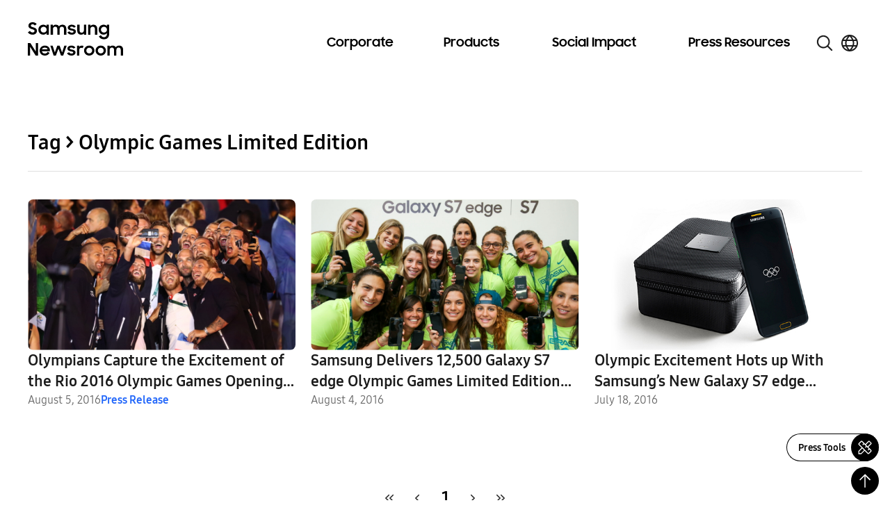

--- FILE ---
content_type: text/html; charset=UTF-8
request_url: https://news.samsung.com/global/tag/olympic-games-limited-edition
body_size: 24201
content:
<!DOCTYPE html>
<html lang="en">

<head>
    <meta name="viewport" content="width=device-width, initial-scale=1.0, maximum-scale=1.0, user-scalable=no, viewport-fit=cover" />
    <meta http-equiv="Content-Type" content="text/html; charset=utf-8" />
    <meta http-equiv="X-UA-Compatible" content="IE=edge">
    <meta name="format-detection" content="telephone=no" />
    <link rel="profile" href="http://gmpg.org/xfn/11">
    <link rel="stylesheet" href="https://news.samsung.com/global/wp-content/themes/newsroom/style.css?ver=1.4.5">
    <link rel="shortcut icon" type="image/x-icon" href="https://news.samsung.com/global/favicon.ico" />
        <title>Olympic Games Limited Edition &#8211; Samsung Global Newsroom</title>
<meta name='robots' content='max-image-preview:large' />
	<style>img:is([sizes="auto" i], [sizes^="auto," i]) { contain-intrinsic-size: 3000px 1500px }</style>
	<link rel="alternate" type="application/rss+xml" title="Samsung Global Newsroom &raquo; Olympic Games Limited Edition Tag Feed" href="https://news.samsung.com/global/tag/olympic-games-limited-edition/feed" />
<script type="text/javascript">
/* <![CDATA[ */
window._wpemojiSettings = {"baseUrl":"https:\/\/s.w.org\/images\/core\/emoji\/16.0.1\/72x72\/","ext":".png","svgUrl":"https:\/\/s.w.org\/images\/core\/emoji\/16.0.1\/svg\/","svgExt":".svg","source":{"concatemoji":"https:\/\/news.samsung.com\/global\/wp-includes\/js\/wp-emoji-release.min.js?ver=6.8.3"}};
/*! This file is auto-generated */
!function(s,n){var o,i,e;function c(e){try{var t={supportTests:e,timestamp:(new Date).valueOf()};sessionStorage.setItem(o,JSON.stringify(t))}catch(e){}}function p(e,t,n){e.clearRect(0,0,e.canvas.width,e.canvas.height),e.fillText(t,0,0);var t=new Uint32Array(e.getImageData(0,0,e.canvas.width,e.canvas.height).data),a=(e.clearRect(0,0,e.canvas.width,e.canvas.height),e.fillText(n,0,0),new Uint32Array(e.getImageData(0,0,e.canvas.width,e.canvas.height).data));return t.every(function(e,t){return e===a[t]})}function u(e,t){e.clearRect(0,0,e.canvas.width,e.canvas.height),e.fillText(t,0,0);for(var n=e.getImageData(16,16,1,1),a=0;a<n.data.length;a++)if(0!==n.data[a])return!1;return!0}function f(e,t,n,a){switch(t){case"flag":return n(e,"\ud83c\udff3\ufe0f\u200d\u26a7\ufe0f","\ud83c\udff3\ufe0f\u200b\u26a7\ufe0f")?!1:!n(e,"\ud83c\udde8\ud83c\uddf6","\ud83c\udde8\u200b\ud83c\uddf6")&&!n(e,"\ud83c\udff4\udb40\udc67\udb40\udc62\udb40\udc65\udb40\udc6e\udb40\udc67\udb40\udc7f","\ud83c\udff4\u200b\udb40\udc67\u200b\udb40\udc62\u200b\udb40\udc65\u200b\udb40\udc6e\u200b\udb40\udc67\u200b\udb40\udc7f");case"emoji":return!a(e,"\ud83e\udedf")}return!1}function g(e,t,n,a){var r="undefined"!=typeof WorkerGlobalScope&&self instanceof WorkerGlobalScope?new OffscreenCanvas(300,150):s.createElement("canvas"),o=r.getContext("2d",{willReadFrequently:!0}),i=(o.textBaseline="top",o.font="600 32px Arial",{});return e.forEach(function(e){i[e]=t(o,e,n,a)}),i}function t(e){var t=s.createElement("script");t.src=e,t.defer=!0,s.head.appendChild(t)}"undefined"!=typeof Promise&&(o="wpEmojiSettingsSupports",i=["flag","emoji"],n.supports={everything:!0,everythingExceptFlag:!0},e=new Promise(function(e){s.addEventListener("DOMContentLoaded",e,{once:!0})}),new Promise(function(t){var n=function(){try{var e=JSON.parse(sessionStorage.getItem(o));if("object"==typeof e&&"number"==typeof e.timestamp&&(new Date).valueOf()<e.timestamp+604800&&"object"==typeof e.supportTests)return e.supportTests}catch(e){}return null}();if(!n){if("undefined"!=typeof Worker&&"undefined"!=typeof OffscreenCanvas&&"undefined"!=typeof URL&&URL.createObjectURL&&"undefined"!=typeof Blob)try{var e="postMessage("+g.toString()+"("+[JSON.stringify(i),f.toString(),p.toString(),u.toString()].join(",")+"));",a=new Blob([e],{type:"text/javascript"}),r=new Worker(URL.createObjectURL(a),{name:"wpTestEmojiSupports"});return void(r.onmessage=function(e){c(n=e.data),r.terminate(),t(n)})}catch(e){}c(n=g(i,f,p,u))}t(n)}).then(function(e){for(var t in e)n.supports[t]=e[t],n.supports.everything=n.supports.everything&&n.supports[t],"flag"!==t&&(n.supports.everythingExceptFlag=n.supports.everythingExceptFlag&&n.supports[t]);n.supports.everythingExceptFlag=n.supports.everythingExceptFlag&&!n.supports.flag,n.DOMReady=!1,n.readyCallback=function(){n.DOMReady=!0}}).then(function(){return e}).then(function(){var e;n.supports.everything||(n.readyCallback(),(e=n.source||{}).concatemoji?t(e.concatemoji):e.wpemoji&&e.twemoji&&(t(e.twemoji),t(e.wpemoji)))}))}((window,document),window._wpemojiSettings);
/* ]]> */
</script>
<style id='wp-emoji-styles-inline-css' type='text/css'>

	img.wp-smiley, img.emoji {
		display: inline !important;
		border: none !important;
		box-shadow: none !important;
		height: 1em !important;
		width: 1em !important;
		margin: 0 0.07em !important;
		vertical-align: -0.1em !important;
		background: none !important;
		padding: 0 !important;
	}
</style>
<link rel='stylesheet' id='wp-block-library-css' href='https://news.samsung.com/global/wp-includes/css/dist/block-library/style.min.css?ver=6.8.3' type='text/css' media='all' />
<style id='classic-theme-styles-inline-css' type='text/css'>
/*! This file is auto-generated */
.wp-block-button__link{color:#fff;background-color:#32373c;border-radius:9999px;box-shadow:none;text-decoration:none;padding:calc(.667em + 2px) calc(1.333em + 2px);font-size:1.125em}.wp-block-file__button{background:#32373c;color:#fff;text-decoration:none}
</style>
<style id='create-block-wide-image-style-inline-css' type='text/css'>
/*!**************************************************************************************************************************************************************************************************************************************************!*\
  !*** css ./node_modules/css-loader/dist/cjs.js??ruleSet[1].rules[4].use[1]!./node_modules/postcss-loader/dist/cjs.js??ruleSet[1].rules[4].use[2]!./node_modules/sass-loader/dist/cjs.js??ruleSet[1].rules[4].use[3]!./src/wide-image/style.scss ***!
  \**************************************************************************************************************************************************************************************************************************************************/
/**
 * The following styles get applied both on the front of your site
 * and in the editor.
 *
 * Replace them with your own styles or remove the file completely.
 */

/*# sourceMappingURL=style-index.css.map*/
</style>
<link rel='stylesheet' id='create-block-image-compare-style-css' href='https://news.samsung.com/global/wp-content/plugins/btr-custom-block/build/image-compare/style-index.css?ver=0.1.0' type='text/css' media='all' />
<style id='create-block-image-slider-style-inline-css' type='text/css'>
/*!************************************************************************************************************************************************************************************!*\
  !*** css ./node_modules/css-loader/dist/cjs.js??ruleSet[1].rules[2].use[1]!./node_modules/postcss-loader/dist/cjs.js??ruleSet[1].rules[2].use[2]!./src/image-slider/css/reset.css ***!
  \************************************************************************************************************************************************************************************/
@charset "utf-8";

/*font-face*/


html, body, div, span, object, iframe,
h1, h2, h3, h4, h5, h6, p, blockquote, pre,
abbr, address, cite, code,
del, dfn, em, img, ins, kbd, q, samp,
small, strong, sub, sup, var,
b, i,
dl, dt, dd, ol, ul, li,
fieldset, form, label, legend,
table, caption, tbody, tfoot, thead, tr, th, td,
article, aside, canvas, details, figcaption, figure,
footer, header, hgroup, menu, nav, section, summary,
time, mark, audio, video {
	margin:0; padding:0; box-sizing:border-box;
}
test{display:none;}

a{box-sizing:border-box;}

article,aside,details,figcaption,figure,
footer,header,hgroup,menu,nav,section {
	display:block;
}


body {
	/*font:13px 'NanumGothic', Dotum, Arial, sans-serif; line-height:1.3;*/
	color:#000;
}

nav ul {
	list-style:none;
}

blockquote, q {
	quotes:none;
}

blockquote:before, blockquote:after,
q:before, q:after {
	content:'';
	content:none;
}
/* change colours to suit your needs */
ins {
    background-color:#ff9;
    color:#000;
    text-decoration:none;
}

/* change colours to suit your needs */
mark {
    background-color:#ff9;
    color:#000;
    font-style:italic;
    font-weight:bold;
}

del {
    text-decoration: line-through;
}

abbr[title], dfn[title] {
    border-bottom:1px dotted;
    cursor:help;
}

table {
	border-collapse:collapse;
	border:0 none;
}

/* change border colour to suit your needs */
hr {
    display:block;
    height:1px;
    border:0;
    border-top:1px solid #cccccc;
    margin:1em 0;
    padding:0;
}
input, select, textarea {
    vertical-align:middle; box-sizing:border-box;
	font-family:'NanumGothic', Dotum, Arial, sans-serif;
}
input{
	margin:0;
}
img, fieldset {
	border:0;
}
/* ul, ol, li{
	list-style-type:none;
} */
li img{
	vertical-align:top;
}
button {
	padding:0;
	border:0;
	background:transparent;
	cursor:pointer
}
a{
	text-decoration:none;
}
img{
	vertical-align:middle;
	font-size:0;
}

/*!************************************************************************************************************************************************************************************************!*\
  !*** css ./node_modules/css-loader/dist/cjs.js??ruleSet[1].rules[2].use[1]!./node_modules/postcss-loader/dist/cjs.js??ruleSet[1].rules[2].use[2]!./src/image-slider/css/btr_slide_gallery.css ***!
  \************************************************************************************************************************************************************************************************/
@charset "utf-8";

.fixed-box-slider{position:relative; width:100%; max-width:705px; height:470px; margin:30px auto 60px;}
.fixed-box-slider .gallery-inner{overflow:hidden; position:absolute;left:0;top:0; width:100%;height:100%;}
.fixed-box-slider li{list-style-type:none !important;margin:0 !important;padding:0;position:absolute;left:100%;top:0; width:100%;height:100%;background-color:#000;}
.fixed-box-slider li .img-box{position:relative;display:table-cell;vertical-align:middle;text-align:center;}
.fixed-box-slider li .img-box img{display:inline-block;width:100%;height:auto;}
.fixed-box-slider li .img-box img.height{width:auto;height:100%;}
.fixed-box-slider .btn_group {position:absolute;left:0;bottom:-55px;width:100%;height:55px;text-align:center; width:100%; padding:15px 0;}
.fixed-box-slider .btn_group > button{width:43px;height:23px;background-image:url(/global/wp-content/plugins/btr-custom-block/build/image-slider/../images/bg_btn_slide_pc.45206ff1.png);background-repeat:no-repeat;vertical-align:top;font-size:0;}
.fixed-box-slider .btn_group .btn_prev {background-position:0 0px;margin-right:30px;}
.fixed-box-slider .btn_group .btn_next {background-position:0 -25px;margin-left:30px;}
.fixed-box-slider .btn_group button:hover {background-color:rgba(255,255,255,1);}

.fixed-box-slider .btn_page {display:inline-block;text-align:center;}
.fixed-box-slider .btn_page button {width:16px;height:16px;margin:3px 8px 0;background-color:#d3dde9;border:3px solid #d3dde9;border-radius:50%;vertical-align:top;font-size:0;}
.fixed-box-slider .btn_page button.on,
.fixed-box-slider .btn_page button.on:hover {background-color:#f6f6f6;border-color:#356cb1;}

@media (max-width: 768px){
	.fixed-box-slider{height:0;padding-top:66.6667%;}
	.fixed-box-slider .btn_group > button{width:31px;height:17px;background-image:url(/global/wp-content/plugins/btr-custom-block/build/image-slider/../images/bg_btn_slide_mo.6a9b4568.png);background-size:35px auto;}
    .fixed-box-slider .btn_group .btn_prev{background-position:0 -0px;margin-right:15px;}
    .fixed-box-slider .btn_group .btn_next{background-position:0 -20px;margin-left:15px;}
	.fixed-box-slider .btn_page button {width:12px;height:12px;border-width:2px;margin:3px 10px 0;}
}
@media (max-width: 350px){
	.fixed-box-slider .btn_page button {margin:3px 5px 0;}
    .fixed-box-slider .btn_group .btn_prev {margin-right:10px;}
    .fixed-box-slider .btn_group .btn_next {margin-left:10px;}
}


/*# sourceMappingURL=view.css.map*/
</style>
<style id='create-block-image-slider-normal-style-inline-css' type='text/css'>
/*!*******************************************************************************************************************************************************************************************!*\
  !*** css ./node_modules/css-loader/dist/cjs.js??ruleSet[1].rules[2].use[1]!./node_modules/postcss-loader/dist/cjs.js??ruleSet[1].rules[2].use[2]!./src/image-slider-normal/css/reset.css ***!
  \*******************************************************************************************************************************************************************************************/
@charset "utf-8";

/*font-face*/


html, body, div, span, object, iframe,
h1, h2, h3, h4, h5, h6, p, blockquote, pre,
abbr, address, cite, code,
del, dfn, em, img, ins, kbd, q, samp,
small, strong, sub, sup, var,
b, i,
dl, dt, dd, ol, ul, li,
fieldset, form, label, legend,
table, caption, tbody, tfoot, thead, tr, th, td,
article, aside, canvas, details, figcaption, figure,
footer, header, hgroup, menu, nav, section, summary,
time, mark, audio, video {
	margin:0; padding:0; box-sizing:border-box;
}
test{display:none;}

a{box-sizing:border-box;}

article,aside,details,figcaption,figure,
footer,header,hgroup,menu,nav,section {
	display:block;
}


body {
	/*font:13px 'NanumGothic', Dotum, Arial, sans-serif; line-height:1.3;*/
	color:#000;
}

nav ul {
	list-style:none;
}

blockquote, q {
	quotes:none;
}

blockquote:before, blockquote:after,
q:before, q:after {
	content:'';
	content:none;
}
/* change colours to suit your needs */
ins {
    background-color:#ff9;
    color:#000;
    text-decoration:none;
}

/* change colours to suit your needs */
mark {
    background-color:#ff9;
    color:#000;
    font-style:italic;
    font-weight:bold;
}

del {
    text-decoration: line-through;
}

abbr[title], dfn[title] {
    border-bottom:1px dotted;
    cursor:help;
}

table {
	border-collapse:collapse;
	border:0 none;
}

/* change border colour to suit your needs */
hr {
    display:block;
    height:1px;
    border:0;
    border-top:1px solid #cccccc;
    margin:1em 0;
    padding:0;
}
input, select, textarea {
    vertical-align:middle; box-sizing:border-box;
	font-family:'NanumGothic', Dotum, Arial, sans-serif;
}
input{
	margin:0;
}
img, fieldset {
	border:0;
}
/* ul, ol, li{
	list-style-type:none;
} */
li img{
	vertical-align:top;
}
button {
	padding:0;
	border:0;
	background:transparent;
	cursor:pointer
}
a{
	text-decoration:none;
}
img{
	vertical-align:middle;
	font-size:0;
}

/*!*******************************************************************************************************************************************************************************************************!*\
  !*** css ./node_modules/css-loader/dist/cjs.js??ruleSet[1].rules[2].use[1]!./node_modules/postcss-loader/dist/cjs.js??ruleSet[1].rules[2].use[2]!./src/image-slider-normal/css/btr_slide_gallery.css ***!
  \*******************************************************************************************************************************************************************************************************/
@charset "utf-8";

.fixed-box-slider{position:relative; width:100%; max-width:705px; height:470px; margin:30px auto 60px;}
.fixed-box-slider .gallery-inner{overflow:hidden; position:absolute;left:0;top:0; width:100%;height:100%;}
.fixed-box-slider li{list-style-type:none !important;margin:0 !important;padding:0;position:absolute;left:100%;top:0; width:100%;height:100%;background-color:#000;}
.fixed-box-slider li .img-box{position:relative;display:table-cell;vertical-align:middle;text-align:center;}
.fixed-box-slider li .img-box img{display:inline-block;width:100%;height:auto;}
.fixed-box-slider li .img-box img.height{width:auto;height:100%;}
.fixed-box-slider .btn_group {position:absolute;left:0;bottom:-55px;width:100%;height:55px;text-align:center; width:100%; padding:15px 0;}
.fixed-box-slider .btn_group > button{width:43px;height:23px;background-image:url(/global/wp-content/plugins/btr-custom-block/build/image-slider-normal/../images/bg_btn_slide_pc.45206ff1.png);background-repeat:no-repeat;vertical-align:top;font-size:0;}
.fixed-box-slider .btn_group .btn_prev {background-position:0 0px;margin-right:30px;}
.fixed-box-slider .btn_group .btn_next {background-position:0 -25px;margin-left:30px;}
.fixed-box-slider .btn_group button:hover {background-color:rgba(255,255,255,1);}

.fixed-box-slider .btn_page {display:inline-block;text-align:center;}
.fixed-box-slider .btn_page button {width:16px;height:16px;margin:3px 8px 0;background-color:#d3dde9;border:3px solid #d3dde9;border-radius:50%;vertical-align:top;font-size:0;}
.fixed-box-slider .btn_page button.on,
.fixed-box-slider .btn_page button.on:hover {background-color:#f6f6f6;border-color:#356cb1;}

@media (max-width: 768px){
	.fixed-box-slider{height:0;padding-top:66.6667%;}
	.fixed-box-slider .btn_group > button{width:31px;height:17px;background-image:url(/global/wp-content/plugins/btr-custom-block/build/image-slider-normal/../images/bg_btn_slide_mo.6a9b4568.png);background-size:35px auto;}
    .fixed-box-slider .btn_group .btn_prev{background-position:0 -0px;margin-right:15px;}
    .fixed-box-slider .btn_group .btn_next{background-position:0 -20px;margin-left:15px;}
	.fixed-box-slider .btn_page button {width:12px;height:12px;border-width:2px;margin:3px 10px 0;}
}
@media (max-width: 350px){
	.fixed-box-slider .btn_page button {margin:3px 5px 0;}
    .fixed-box-slider .btn_group .btn_prev {margin-right:10px;}
    .fixed-box-slider .btn_group .btn_next {margin-left:10px;}
}


/*# sourceMappingURL=view.css.map*/
</style>
<style id='create-block-image-in-new-window-style-inline-css' type='text/css'>
/*!***********************************************************************************************************************************************************************************************************************************************************!*\
  !*** css ./node_modules/css-loader/dist/cjs.js??ruleSet[1].rules[4].use[1]!./node_modules/postcss-loader/dist/cjs.js??ruleSet[1].rules[4].use[2]!./node_modules/sass-loader/dist/cjs.js??ruleSet[1].rules[4].use[3]!./src/image-in-new-window/style.scss ***!
  \***********************************************************************************************************************************************************************************************************************************************************/
.zoom_layer {
  display: none;
  position: fixed;
  left: 50%;
  top: 50%;
  margin-left: -650px;
  margin-top: -300px; /*width:100%;*/
  height: 600px;
  width: 1299px;
  z-index: 3000; /*left:50%; transform: translate(-50%, 0); -webkit-transform: translate(-50%, 0);*/
}

.zoom_layer .zoom_layer_inner {
  position: relative;
  width: 100%;
  height: 100%;
}

.zoom_layer button {
  position: absolute;
  overflow: hidden;
  width: 34px;
  height: 34px;
  background: rgba(0, 0, 0, 0.5);
  border-radius: 50%;
  font-size: 0;
}

.zoom_layer button:after {
  content: "";
  position: absolute;
  left: 0;
  top: 0;
  width: 100%;
  height: 300%;
  background-image: url(/global/wp-content/plugins/btr-custom-block/build/image-in-new-window/../images/icon_zoom.f2c073bf.png);
  background-repeat: no-repeat;
}

.zoom_layer button:hover {
  background: rgb(37, 117, 221);
}

.zoom_layer button.btn_close {
  right: 25px;
  top: 15px;
}

.zoom_layer button.btn_close:after {
  background-position: 1px 0;
}

.zoom_layer button.btn_in {
  right: 69px;
  bottom: 15px;
}

.zoom_layer button.btn_in:after {
  background-position: -40px 0;
}

.zoom_layer button.btn_out {
  right: 25px;
  bottom: 15px;
}

.zoom_layer button.btn_out:after {
  background-position: -80px 0;
}

.zoom_layer .img_box {
  position: relative;
  width: 100%;
  height: 100%;
  overflow: auto;
  border: 1px solid #2575dd;
  background: rgba(0, 0, 0, 0.2);
}

.zoom_layer .img_box .draggable {
  position: relative;
  width: 1280px; /*transition:all 0.2s ease-in; -webkit-transition:all 0.2s ease-in;*/
  cursor: move;
  cursor: grab;
  cursor: -webkit-grab;
}

.zoom_layer .img_box .draggable.ui-draggable-dragging {
  transition: initial;
  -webkit-transition: initial;
}

.swImageNewWindow {
  position: relative;
  margin-top: 30px;
  cursor: pointer;
}

.swImageNewWindow:before {
  position: absolute;
  top: 1px;
  left: 0;
  display: block;
  width: 100%;
  height: 30px;
  padding-right: 10px;
  line-height: 30px;
  text-align: right;
  content: "Click to enlarge";
  font-size: 15px;
  color: #4e4e4e;
  background-color: #f2f2f2;
  border: 1px solid #eaeaea;
  z-index: 1;
  cursor: default;
  box-sizing: border-box;
}

@media all and (max-width: 1440px) {
  .zoom_layer {
    width: 90%;
    height: auto;
    margin-left: -45%;
  }
}

/*# sourceMappingURL=style-index.css.map*/
</style>
<style id='create-block-embed-full-iframe-style-inline-css' type='text/css'>
/*!*********************************************************************************************************************************************************************************************************************************************************!*\
  !*** css ./node_modules/css-loader/dist/cjs.js??ruleSet[1].rules[4].use[1]!./node_modules/postcss-loader/dist/cjs.js??ruleSet[1].rules[4].use[2]!./node_modules/sass-loader/dist/cjs.js??ruleSet[1].rules[4].use[3]!./src/embed-full-iframe/style.scss ***!
  \*********************************************************************************************************************************************************************************************************************************************************/
/**
 * The following styles get applied both on the front of your site
 * and in the editor.
 *
 * Replace them with your own styles or remove the file completely.
 */
.wp-block-create-block-embed-iframe {
  background-color: #fff;
  color: #000;
  padding: 2px;
}

/*# sourceMappingURL=style-index.css.map*/
</style>
<style id='create-block-embed-short-style-inline-css' type='text/css'>
/*!***************************************************************************************************************************************************************************************************************************************************!*\
  !*** css ./node_modules/css-loader/dist/cjs.js??ruleSet[1].rules[4].use[1]!./node_modules/postcss-loader/dist/cjs.js??ruleSet[1].rules[4].use[2]!./node_modules/sass-loader/dist/cjs.js??ruleSet[1].rules[4].use[3]!./src/embed-short/style.scss ***!
  \***************************************************************************************************************************************************************************************************************************************************/
/**
 * The following styles get applied both on the front of your site
 * and in the editor.
 *
 * Replace them with your own styles or remove the file completely.
 */
.wp-block-create-block-embed-short {
  background-color: #fff;
  color: #000;
  padding: 2px;
}

.wp-block-create-block-embed-short > div {
  margin: 0 auto;
}

.youtube_wrap {
  position: relative;
  width: 100%;
  padding-bottom: 56.25%;
  margin-bottom: 12px;
}

.youtube_wrap iframe {
  position: absolute;
  width: 100%;
  height: 100%;
}

/*# sourceMappingURL=style-index.css.map*/
</style>
<style id='create-block-embed-instagram-style-inline-css' type='text/css'>
/*!*******************************************************************************************************************************************************************************************************************************************************!*\
  !*** css ./node_modules/css-loader/dist/cjs.js??ruleSet[1].rules[4].use[1]!./node_modules/postcss-loader/dist/cjs.js??ruleSet[1].rules[4].use[2]!./node_modules/sass-loader/dist/cjs.js??ruleSet[1].rules[4].use[3]!./src/embed-instagram/style.scss ***!
  \*******************************************************************************************************************************************************************************************************************************************************/
/**
 * The following styles get applied both on the front of your site
 * and in the editor.
 *
 * Replace them with your own styles or remove the file completely.
 */
.wp-block-create-block-embed-iframe {
  background-color: #fff;
  color: #000;
  padding: 2px;
}

.wp-block-create-block-embed-instagram {
  display: flex;
  justify-content: center;
  align-items: center;
  width: 100%;
}

/*# sourceMappingURL=style-index.css.map*/
</style>
<style id='global-styles-inline-css' type='text/css'>
:root{--wp--preset--aspect-ratio--square: 1;--wp--preset--aspect-ratio--4-3: 4/3;--wp--preset--aspect-ratio--3-4: 3/4;--wp--preset--aspect-ratio--3-2: 3/2;--wp--preset--aspect-ratio--2-3: 2/3;--wp--preset--aspect-ratio--16-9: 16/9;--wp--preset--aspect-ratio--9-16: 9/16;--wp--preset--color--black: #000000;--wp--preset--color--cyan-bluish-gray: #abb8c3;--wp--preset--color--white: #ffffff;--wp--preset--color--pale-pink: #f78da7;--wp--preset--color--vivid-red: #cf2e2e;--wp--preset--color--luminous-vivid-orange: #ff6900;--wp--preset--color--luminous-vivid-amber: #fcb900;--wp--preset--color--light-green-cyan: #7bdcb5;--wp--preset--color--vivid-green-cyan: #00d084;--wp--preset--color--pale-cyan-blue: #8ed1fc;--wp--preset--color--vivid-cyan-blue: #0693e3;--wp--preset--color--vivid-purple: #9b51e0;--wp--preset--gradient--vivid-cyan-blue-to-vivid-purple: linear-gradient(135deg,rgba(6,147,227,1) 0%,rgb(155,81,224) 100%);--wp--preset--gradient--light-green-cyan-to-vivid-green-cyan: linear-gradient(135deg,rgb(122,220,180) 0%,rgb(0,208,130) 100%);--wp--preset--gradient--luminous-vivid-amber-to-luminous-vivid-orange: linear-gradient(135deg,rgba(252,185,0,1) 0%,rgba(255,105,0,1) 100%);--wp--preset--gradient--luminous-vivid-orange-to-vivid-red: linear-gradient(135deg,rgba(255,105,0,1) 0%,rgb(207,46,46) 100%);--wp--preset--gradient--very-light-gray-to-cyan-bluish-gray: linear-gradient(135deg,rgb(238,238,238) 0%,rgb(169,184,195) 100%);--wp--preset--gradient--cool-to-warm-spectrum: linear-gradient(135deg,rgb(74,234,220) 0%,rgb(151,120,209) 20%,rgb(207,42,186) 40%,rgb(238,44,130) 60%,rgb(251,105,98) 80%,rgb(254,248,76) 100%);--wp--preset--gradient--blush-light-purple: linear-gradient(135deg,rgb(255,206,236) 0%,rgb(152,150,240) 100%);--wp--preset--gradient--blush-bordeaux: linear-gradient(135deg,rgb(254,205,165) 0%,rgb(254,45,45) 50%,rgb(107,0,62) 100%);--wp--preset--gradient--luminous-dusk: linear-gradient(135deg,rgb(255,203,112) 0%,rgb(199,81,192) 50%,rgb(65,88,208) 100%);--wp--preset--gradient--pale-ocean: linear-gradient(135deg,rgb(255,245,203) 0%,rgb(182,227,212) 50%,rgb(51,167,181) 100%);--wp--preset--gradient--electric-grass: linear-gradient(135deg,rgb(202,248,128) 0%,rgb(113,206,126) 100%);--wp--preset--gradient--midnight: linear-gradient(135deg,rgb(2,3,129) 0%,rgb(40,116,252) 100%);--wp--preset--font-size--small: 13px;--wp--preset--font-size--medium: 20px;--wp--preset--font-size--large: 36px;--wp--preset--font-size--x-large: 42px;--wp--preset--spacing--20: 0.44rem;--wp--preset--spacing--30: 0.67rem;--wp--preset--spacing--40: 1rem;--wp--preset--spacing--50: 1.5rem;--wp--preset--spacing--60: 2.25rem;--wp--preset--spacing--70: 3.38rem;--wp--preset--spacing--80: 5.06rem;--wp--preset--shadow--natural: 6px 6px 9px rgba(0, 0, 0, 0.2);--wp--preset--shadow--deep: 12px 12px 50px rgba(0, 0, 0, 0.4);--wp--preset--shadow--sharp: 6px 6px 0px rgba(0, 0, 0, 0.2);--wp--preset--shadow--outlined: 6px 6px 0px -3px rgba(255, 255, 255, 1), 6px 6px rgba(0, 0, 0, 1);--wp--preset--shadow--crisp: 6px 6px 0px rgba(0, 0, 0, 1);}:where(.is-layout-flex){gap: 0.5em;}:where(.is-layout-grid){gap: 0.5em;}body .is-layout-flex{display: flex;}.is-layout-flex{flex-wrap: wrap;align-items: center;}.is-layout-flex > :is(*, div){margin: 0;}body .is-layout-grid{display: grid;}.is-layout-grid > :is(*, div){margin: 0;}:where(.wp-block-columns.is-layout-flex){gap: 2em;}:where(.wp-block-columns.is-layout-grid){gap: 2em;}:where(.wp-block-post-template.is-layout-flex){gap: 1.25em;}:where(.wp-block-post-template.is-layout-grid){gap: 1.25em;}.has-black-color{color: var(--wp--preset--color--black) !important;}.has-cyan-bluish-gray-color{color: var(--wp--preset--color--cyan-bluish-gray) !important;}.has-white-color{color: var(--wp--preset--color--white) !important;}.has-pale-pink-color{color: var(--wp--preset--color--pale-pink) !important;}.has-vivid-red-color{color: var(--wp--preset--color--vivid-red) !important;}.has-luminous-vivid-orange-color{color: var(--wp--preset--color--luminous-vivid-orange) !important;}.has-luminous-vivid-amber-color{color: var(--wp--preset--color--luminous-vivid-amber) !important;}.has-light-green-cyan-color{color: var(--wp--preset--color--light-green-cyan) !important;}.has-vivid-green-cyan-color{color: var(--wp--preset--color--vivid-green-cyan) !important;}.has-pale-cyan-blue-color{color: var(--wp--preset--color--pale-cyan-blue) !important;}.has-vivid-cyan-blue-color{color: var(--wp--preset--color--vivid-cyan-blue) !important;}.has-vivid-purple-color{color: var(--wp--preset--color--vivid-purple) !important;}.has-black-background-color{background-color: var(--wp--preset--color--black) !important;}.has-cyan-bluish-gray-background-color{background-color: var(--wp--preset--color--cyan-bluish-gray) !important;}.has-white-background-color{background-color: var(--wp--preset--color--white) !important;}.has-pale-pink-background-color{background-color: var(--wp--preset--color--pale-pink) !important;}.has-vivid-red-background-color{background-color: var(--wp--preset--color--vivid-red) !important;}.has-luminous-vivid-orange-background-color{background-color: var(--wp--preset--color--luminous-vivid-orange) !important;}.has-luminous-vivid-amber-background-color{background-color: var(--wp--preset--color--luminous-vivid-amber) !important;}.has-light-green-cyan-background-color{background-color: var(--wp--preset--color--light-green-cyan) !important;}.has-vivid-green-cyan-background-color{background-color: var(--wp--preset--color--vivid-green-cyan) !important;}.has-pale-cyan-blue-background-color{background-color: var(--wp--preset--color--pale-cyan-blue) !important;}.has-vivid-cyan-blue-background-color{background-color: var(--wp--preset--color--vivid-cyan-blue) !important;}.has-vivid-purple-background-color{background-color: var(--wp--preset--color--vivid-purple) !important;}.has-black-border-color{border-color: var(--wp--preset--color--black) !important;}.has-cyan-bluish-gray-border-color{border-color: var(--wp--preset--color--cyan-bluish-gray) !important;}.has-white-border-color{border-color: var(--wp--preset--color--white) !important;}.has-pale-pink-border-color{border-color: var(--wp--preset--color--pale-pink) !important;}.has-vivid-red-border-color{border-color: var(--wp--preset--color--vivid-red) !important;}.has-luminous-vivid-orange-border-color{border-color: var(--wp--preset--color--luminous-vivid-orange) !important;}.has-luminous-vivid-amber-border-color{border-color: var(--wp--preset--color--luminous-vivid-amber) !important;}.has-light-green-cyan-border-color{border-color: var(--wp--preset--color--light-green-cyan) !important;}.has-vivid-green-cyan-border-color{border-color: var(--wp--preset--color--vivid-green-cyan) !important;}.has-pale-cyan-blue-border-color{border-color: var(--wp--preset--color--pale-cyan-blue) !important;}.has-vivid-cyan-blue-border-color{border-color: var(--wp--preset--color--vivid-cyan-blue) !important;}.has-vivid-purple-border-color{border-color: var(--wp--preset--color--vivid-purple) !important;}.has-vivid-cyan-blue-to-vivid-purple-gradient-background{background: var(--wp--preset--gradient--vivid-cyan-blue-to-vivid-purple) !important;}.has-light-green-cyan-to-vivid-green-cyan-gradient-background{background: var(--wp--preset--gradient--light-green-cyan-to-vivid-green-cyan) !important;}.has-luminous-vivid-amber-to-luminous-vivid-orange-gradient-background{background: var(--wp--preset--gradient--luminous-vivid-amber-to-luminous-vivid-orange) !important;}.has-luminous-vivid-orange-to-vivid-red-gradient-background{background: var(--wp--preset--gradient--luminous-vivid-orange-to-vivid-red) !important;}.has-very-light-gray-to-cyan-bluish-gray-gradient-background{background: var(--wp--preset--gradient--very-light-gray-to-cyan-bluish-gray) !important;}.has-cool-to-warm-spectrum-gradient-background{background: var(--wp--preset--gradient--cool-to-warm-spectrum) !important;}.has-blush-light-purple-gradient-background{background: var(--wp--preset--gradient--blush-light-purple) !important;}.has-blush-bordeaux-gradient-background{background: var(--wp--preset--gradient--blush-bordeaux) !important;}.has-luminous-dusk-gradient-background{background: var(--wp--preset--gradient--luminous-dusk) !important;}.has-pale-ocean-gradient-background{background: var(--wp--preset--gradient--pale-ocean) !important;}.has-electric-grass-gradient-background{background: var(--wp--preset--gradient--electric-grass) !important;}.has-midnight-gradient-background{background: var(--wp--preset--gradient--midnight) !important;}.has-small-font-size{font-size: var(--wp--preset--font-size--small) !important;}.has-medium-font-size{font-size: var(--wp--preset--font-size--medium) !important;}.has-large-font-size{font-size: var(--wp--preset--font-size--large) !important;}.has-x-large-font-size{font-size: var(--wp--preset--font-size--x-large) !important;}
:where(.wp-block-post-template.is-layout-flex){gap: 1.25em;}:where(.wp-block-post-template.is-layout-grid){gap: 1.25em;}
:where(.wp-block-columns.is-layout-flex){gap: 2em;}:where(.wp-block-columns.is-layout-grid){gap: 2em;}
:root :where(.wp-block-pullquote){font-size: 1.5em;line-height: 1.6;}
</style>
<script type="text/javascript" src="https://news.samsung.com/global/wp-includes/js/jquery/jquery.min.js?ver=3.7.1" id="jquery-core-js"></script>
<script type="text/javascript" src="https://news.samsung.com/global/wp-includes/js/jquery/jquery-migrate.min.js?ver=3.4.1" id="jquery-migrate-js"></script>
<script type="text/javascript" src="https://news.samsung.com/global/wp-content/themes/newsroom/assets/js/lib/jquery-3.7.1.min.js?ver=6.8.3" id="btr_jquery_js-js"></script>
<script type="text/javascript" src="https://news.samsung.com/global/wp-content/themes/newsroom/assets/js/lib/jquery-ui.min.js?ver=6.8.3" id="btr_jquery_ui_js-js"></script>
<script type="text/javascript" src="https://news.samsung.com/global/wp-content/themes/newsroom/js/jquery.scrollbar.js?ver=6.8.3" id="btr_jquery_scrollbar_js-js"></script>
<script type="text/javascript" src="https://news.samsung.com/global/wp-content/themes/newsroom/js/jquery.touchSwipe.min.js?ver=6.8.3" id="swipe-js"></script>
<script type="text/javascript" src="https://news.samsung.com/global/wp-content/themes/newsroom/js/jquery.btr.slide.js?ver=6.8.3" id="btr_slide_js-js"></script>
<script type="text/javascript" src="https://news.samsung.com/global/wp-content/themes/newsroom/assets/js/lib/slick.min.js?ver=6.8.3" id="slick_js-js"></script>
<script type="text/javascript" id="common_js-js-extra">
/* <![CDATA[ */
var btr_js = {"ajaxurl":"https:\/\/news.samsung.com\/global\/wp-admin\/admin-ajax.php","input_keyword":"Enter keyword","add_keyword":"Please input at least 2 characters"};
/* ]]> */
</script>
<script type="text/javascript" src="https://news.samsung.com/global/wp-content/themes/newsroom/assets/js/common.js?ver=1.1.4" id="common_js-js"></script>
<link rel="https://api.w.org/" href="https://news.samsung.com/global/wp-json/" /><link rel="alternate" title="JSON" type="application/json" href="https://news.samsung.com/global/wp-json/wp/v2/tags/16694" /><link rel='shortlink' href='http://bit.ly/2aHK1U6' />
    
<meta property="og:title" content="Olympic Games Limited Edition - Samsung Global Newsroom" />
<meta property="og:image" content="https://news.samsung.com/global/wp-content/themes/newsroom/images/default_image.png" />
<meta property="og:url" content="https://news.samsung.com/global/tag/olympic-games-limited-edition" />
<meta property="og:description" content="The official communications channel of Samsung Electronics, providing all the latest stories regarding the company's products, people and businesses." />
<meta property="og:site_name" content="Samsung Global Newsroom" />
<meta property="og:type" content="website">
<meta name="twitter:card" content="summary_large_image" />
<meta name="twitter:site" content="@samsungnewsroom" />
<meta name="twitter:title" content="Olympic Games Limited Edition - Samsung Global Newsroom" />
<meta name="twitter:description" content="The official communications channel of Samsung Electronics, providing all the latest stories regarding the company's products, people and businesses." />
<meta name="twitter:image" content="https://news.samsung.com/global/wp-content/themes/newsroom/images/default_image.png" />
<meta name="description" content="The official communications channel of Samsung Electronics, providing all the latest stories regarding the company's products, people and businesses." /><!-- Google tag (gtag.js) -->
<script async src="https://www.googletagmanager.com/gtag/js?id=G-LP5JSCY6TN"></script>
<script>
    window.dataLayer = window.dataLayer || [];
    function gtag(){dataLayer.push(arguments);}
    gtag('js', new Date());

    gtag('config', 'G-LP5JSCY6TN',{
        'cookie_expires': 31536000 ,  // 1 year
        'anonymize_ip': true
    });
</script></head>

<body>
    <div id="wrapper">
        <header class="header">
                        <a class="skip_nav" href="#main">skip to content</a>
            <div class="header_inner">
                                <p class="logo"><a
                        href="https://news.samsung.com/global/"><svg width="137" height="48" viewBox="0 0 137 48" fill="none" xmlns="http://www.w3.org/2000/svg">
    <title>Samsung Newsroom</title>
    <g clip-path="url(#clip0_6893_32077)">
        <path d="M6.98065 17.9104C5.36037 17.9104 3.99626 17.6034 2.88832 16.9957C1.78039 16.3817 0.813341 15.6205 0 14.7058L3.03562 12.4222C3.49032 13.1706 4.0539 13.7399 4.72635 14.1365C5.39879 14.533 6.14169 14.7313 6.95503 14.7313C7.83882 14.7313 8.51127 14.4947 8.97878 14.0213C9.44629 13.548 9.67684 13.0107 9.67684 12.403C9.67684 12.0384 9.56797 11.7313 9.35663 11.4755C9.14529 11.2196 8.8699 11.0021 8.52407 10.823C8.17824 10.6439 7.78758 10.4776 7.33288 10.3369C6.88458 10.1962 6.42348 10.049 5.94956 9.90831C5.34756 9.71642 4.73915 9.51173 4.13715 9.28785C3.53515 9.06397 2.99079 8.76972 2.51047 8.39872C2.03015 8.02772 1.63949 7.56716 1.33209 7.01706C1.03109 6.47335 0.877384 5.78252 0.877384 4.96375C0.877384 4.26652 1.02468 3.61407 1.31928 3.01279C1.61387 2.41151 2.02375 1.88699 2.5553 1.43284C3.08685 0.978678 3.71447 0.626866 4.44456 0.377399C5.16824 0.121535 5.96237 0 6.80773 0C7.52501 0 8.17824 0.0639659 8.75463 0.198294C9.33101 0.326226 9.86257 0.50533 10.3493 0.735608C10.8296 0.965885 11.2715 1.23454 11.675 1.55437C12.0784 1.8742 12.4563 2.21962 12.8149 2.59701L10.0739 4.72708C9.30539 3.55011 8.22948 2.96162 6.83975 2.96162C6.02001 2.96162 5.4052 3.15352 4.97611 3.53092C4.55343 3.90832 4.34209 4.38166 4.34209 4.93177C4.34209 5.28358 4.43815 5.57143 4.63669 5.8145C4.83522 6.05757 5.09779 6.26226 5.43081 6.44136C5.76384 6.62686 6.1545 6.78678 6.59639 6.92751C7.03828 7.06823 7.5058 7.22175 7.99252 7.38166C8.59452 7.57356 9.20293 7.79104 9.81773 8.03411C10.4325 8.27719 10.9833 8.59701 11.4828 8.98721C11.9824 9.3774 12.3858 9.85075 12.6932 10.4136C13.0007 10.9765 13.1608 11.6802 13.1608 12.5181C13.1608 13.2026 13.0199 13.8678 12.7445 14.5139C12.4691 15.1663 12.0656 15.7356 11.5469 16.2345C11.0217 16.7335 10.3813 17.1365 9.6128 17.4499C8.84429 17.7569 7.97331 17.9104 6.99345 17.9104H6.98065Z" fill="black"/>
        <path d="M22.2421 17.9104C21.3775 17.9104 20.5257 17.7505 19.6804 17.4242C18.8414 17.1044 18.0857 16.6311 17.4133 16.0234C16.7408 15.4093 16.2028 14.6609 15.7994 13.7718C15.3895 12.8827 15.1846 11.872 15.1846 10.7398C15.1846 9.60762 15.3831 8.57137 15.7866 7.68864C16.1836 6.79952 16.7152 6.05111 17.3812 5.43704C18.0409 4.82297 18.803 4.35602 19.6612 4.03619C20.5193 3.71636 21.3967 3.55005 22.2933 3.55005C23.2411 3.55005 24.1121 3.72276 24.9126 4.06178C25.7132 4.40079 26.3728 4.86775 26.898 5.46263V3.57564H30.2026V17.8912H26.898V15.8571C26.3728 16.4967 25.7068 17.0021 24.887 17.3667C24.0673 17.7313 23.1899 17.9168 22.2421 17.9168V17.9104ZM22.7864 14.8784C23.4076 14.8784 23.9776 14.7697 24.5028 14.5586C25.0279 14.3411 25.4762 14.0469 25.8477 13.6631C26.2255 13.2793 26.5201 12.8379 26.7443 12.3326C26.962 11.8272 27.0773 11.2835 27.0773 10.7014C27.0773 10.1193 26.9684 9.60122 26.7443 9.09589C26.5265 8.59056 26.2255 8.1492 25.8477 7.7718C25.4698 7.3944 25.0215 7.10016 24.5028 6.88907C23.9776 6.67158 23.4076 6.56924 22.7864 6.56924C22.1652 6.56924 21.6144 6.67798 21.0829 6.88907C20.5513 7.10655 20.0902 7.3944 19.6996 7.7654C19.3089 8.13001 19.0015 8.57137 18.7838 9.0767C18.566 9.58203 18.4507 10.1257 18.4507 10.7078C18.4507 11.2899 18.5596 11.84 18.7838 12.3518C19.0015 12.8635 19.3089 13.3112 19.6996 13.6822C20.0902 14.0532 20.5513 14.3539 21.0829 14.565C21.6144 14.7825 22.178 14.8848 22.7864 14.8848V14.8784Z" fill="black"/>
        <path d="M32.8282 3.57564H36.1136V5.42425C36.5683 4.84856 37.1447 4.388 37.8428 4.05538C38.5344 3.72276 39.3222 3.55005 40.206 3.55005C41.3331 3.55005 42.2873 3.76114 43.0623 4.18971C43.8372 4.61828 44.4392 5.21316 44.8619 5.98715C45.355 5.24514 46.0018 4.65666 46.8087 4.21529C47.6157 3.77393 48.5379 3.55005 49.5626 3.55005C51.4903 3.55005 52.944 4.07457 53.9239 5.12361C54.9037 6.17265 55.3969 7.61188 55.3969 9.43491V17.8912H52.0154V9.73555C52.0154 8.71849 51.7528 7.90612 51.2341 7.31124C50.7089 6.71636 49.934 6.41572 48.9094 6.41572C48.0128 6.41572 47.257 6.71636 46.655 7.32403C46.053 7.93171 45.7456 8.84642 45.7456 10.0746V17.8912H42.3898V9.6396C42.3898 8.63533 42.1336 7.84855 41.6277 7.27286C41.1218 6.69717 40.3725 6.40932 39.3734 6.40932C38.4448 6.40932 37.6699 6.72275 37.0615 7.34322C36.4467 7.96369 36.1457 8.89759 36.1457 10.1385V17.8848H32.8411V3.57564H32.8282Z" fill="black"/>
        <path d="M63.2806 17.9103C61.6987 17.9103 60.3794 17.6161 59.3355 17.0276C58.2916 16.4391 57.4847 15.5884 56.9083 14.4754L59.9696 13.1001C60.3154 13.727 60.7765 14.2067 61.3657 14.5457C61.9549 14.8848 62.6401 15.0511 63.4215 15.0511C64.2028 15.0511 64.8496 14.8912 65.2595 14.5649C65.6694 14.2387 65.8743 13.8485 65.8743 13.4007C65.8743 13.1513 65.7782 12.953 65.5925 12.7931C65.4068 12.6396 65.157 12.4988 64.856 12.3837C64.555 12.2686 64.1964 12.1726 63.7929 12.0894C63.383 12.0127 62.9604 11.9231 62.5185 11.8336C61.8972 11.712 61.2888 11.5585 60.6932 11.3922C60.0976 11.2195 59.5597 10.9828 59.0858 10.6822C58.6119 10.3816 58.2276 9.99136 57.933 9.51802C57.6384 9.04467 57.4911 8.44979 57.4911 7.73337C57.4911 7.18966 57.6256 6.66514 57.8946 6.15981C58.1636 5.65448 58.5414 5.20672 59.0345 4.81652C59.5277 4.42633 60.1169 4.1193 60.8085 3.89542C61.5002 3.67154 62.2751 3.5564 63.1205 3.5564C64.555 3.5564 65.7526 3.82505 66.7068 4.35597C67.6611 4.88689 68.4168 5.6097 68.974 6.52441L66.1561 7.8549C65.8615 7.37516 65.4516 6.99776 64.9329 6.71631C64.4141 6.43486 63.8057 6.30053 63.1205 6.30053C62.3391 6.30053 61.7563 6.44765 61.3785 6.7419C61.0006 7.03614 60.8149 7.38156 60.8149 7.77175C60.8149 8.22591 61.0903 8.54574 61.6475 8.73763C62.2047 8.92953 63.018 9.14062 64.1003 9.3581C64.6895 9.46684 65.2787 9.61397 65.8743 9.78667C66.4699 9.95938 67.0143 10.2088 67.501 10.5095C67.9877 10.8101 68.3848 11.2003 68.6922 11.6737C68.9932 12.147 69.1469 12.7419 69.1469 13.4583C69.1469 13.9445 69.0316 14.4434 68.801 14.9615C68.5705 15.4796 68.2182 15.9658 67.7379 16.4071C67.2576 16.8485 66.6492 17.2131 65.9127 17.4946C65.1762 17.776 64.2988 17.9167 63.2678 17.9167L63.2806 17.9103Z" fill="black"/>
        <path d="M83.9855 17.8848H80.7001V16.0938C80.2454 16.6631 79.669 17.1045 78.9837 17.4307C78.2985 17.7505 77.4979 17.9168 76.5821 17.9168C74.885 17.9168 73.5401 17.3859 72.5538 16.3305C71.5676 15.275 71.0745 13.7974 71.0745 11.9104V3.57568H74.4303V11.5394C74.4303 12.6205 74.6801 13.4776 75.1796 14.1109C75.6791 14.7441 76.4476 15.0576 77.4979 15.0576C78.4138 15.0576 79.1695 14.7313 79.7779 14.0789C80.3799 13.4264 80.6873 12.4861 80.6873 11.258V3.57568H83.9919V17.8912L83.9855 17.8848Z" fill="black"/>
        <path d="M86.6305 3.57564H89.9159V5.53299C90.3898 4.93811 90.9918 4.45836 91.7155 4.09376C92.4392 3.73555 93.2717 3.55005 94.2003 3.55005C95.9807 3.55005 97.3704 4.08097 98.3759 5.1364C99.3814 6.19184 99.8809 7.66945 99.8809 9.55644V17.8912H96.5251V9.92744C96.5251 8.84642 96.2561 7.98928 95.7181 7.35602C95.1802 6.72915 94.3732 6.40932 93.2909 6.40932C92.3431 6.40932 91.549 6.73555 90.9021 7.388C90.2553 8.04045 89.9351 8.98075 89.9351 10.2089V17.8848H86.6305V3.57564Z" fill="black"/>
        <path d="M113.676 15.71C113.151 16.3944 112.484 16.9317 111.665 17.3219C110.845 17.7121 109.955 17.9104 108.994 17.9104C108.13 17.9104 107.278 17.7505 106.432 17.4242C105.593 17.1044 104.838 16.6311 104.165 16.0234C103.493 15.4093 102.955 14.6609 102.551 13.7718C102.142 12.8827 101.937 11.872 101.937 10.7398C101.937 9.60762 102.135 8.57137 102.539 7.68864C102.936 6.79952 103.467 6.05111 104.133 5.43704C104.793 4.82297 105.555 4.35602 106.413 4.03619C107.271 3.71636 108.149 3.55005 109.045 3.55005C109.993 3.55005 110.864 3.73555 111.665 4.10016C112.465 4.47116 113.125 4.96369 113.65 5.59056V3.56924H116.955V17.3411C116.955 18.339 116.795 19.2729 116.474 20.1428C116.154 21.0127 115.687 21.7739 115.065 22.4264C114.444 23.0788 113.676 23.597 112.753 23.9744C111.831 24.3518 110.762 24.5437 109.558 24.5437C108.629 24.5437 107.784 24.4413 107.022 24.2366C106.26 24.0319 105.581 23.7505 104.979 23.3795C104.377 23.0085 103.845 22.5799 103.384 22.081C102.929 21.582 102.532 21.0319 102.206 20.4306L105.145 18.646C105.67 19.6055 106.253 20.3283 106.906 20.8016C107.56 21.275 108.456 21.5117 109.603 21.5117C110.224 21.5117 110.787 21.3965 111.293 21.1663C111.799 20.936 112.228 20.6353 112.581 20.2643C112.933 19.8869 113.202 19.4456 113.387 18.9402C113.573 18.4349 113.669 17.9104 113.669 17.3731V15.71H113.676ZM109.539 14.8784C110.16 14.8784 110.73 14.7697 111.255 14.5586C111.78 14.3411 112.228 14.0469 112.6 13.6631C112.978 13.2793 113.272 12.8379 113.496 12.3326C113.714 11.8272 113.829 11.2835 113.829 10.7014C113.829 10.1193 113.72 9.60122 113.496 9.09589C113.279 8.59056 112.978 8.1492 112.6 7.7718C112.222 7.3944 111.774 7.10016 111.255 6.88907C110.73 6.67158 110.16 6.56924 109.539 6.56924C108.917 6.56924 108.367 6.67798 107.835 6.88907C107.303 7.10655 106.842 7.3944 106.452 7.7654C106.061 8.13001 105.754 8.57137 105.536 9.0767C105.318 9.58203 105.203 10.1257 105.203 10.7078C105.203 11.2899 105.312 11.84 105.536 12.3518C105.754 12.8635 106.061 13.3112 106.452 13.6822C106.842 14.0532 107.303 14.3539 107.835 14.565C108.367 14.7825 108.93 14.8848 109.539 14.8848V14.8784Z" fill="black"/>
        <path d="M0 30.0896H3.77851L11.5277 42.2687V30.0896H14.8643V47.9745H11.3099L3.33662 35.4052V47.9745H0V30.0896Z" fill="black"/>
        <path d="M24.5795 47.9999C23.4524 47.9999 22.4213 47.8144 21.4863 47.4434C20.5513 47.0724 19.7571 46.5671 19.0975 45.921C18.4379 45.275 17.9191 44.5138 17.5541 43.6439C17.189 42.7675 17.0033 41.8336 17.0033 40.8422C17.0033 39.8507 17.1954 38.8912 17.5797 38.0085C17.9639 37.1257 18.4891 36.3645 19.1615 35.7185C19.834 35.0724 20.6217 34.5607 21.5311 34.1833C22.4405 33.8059 23.414 33.614 24.4643 33.614C25.5146 33.614 26.5136 33.7867 27.423 34.1321C28.3324 34.4776 29.1138 34.9573 29.767 35.5778C30.4202 36.1982 30.9326 36.9274 31.2976 37.7718C31.6627 38.6161 31.8484 39.5309 31.8484 40.5287V41.6993H20.1734C20.404 42.71 20.9035 43.5287 21.672 44.1492C22.4405 44.7697 23.414 45.0831 24.5923 45.0831C25.5274 45.0831 26.3343 44.8528 27.0196 44.3987C27.7048 43.9445 28.2236 43.3304 28.563 42.5628L31.2848 44.13C30.6636 45.2878 29.7926 46.2217 28.6719 46.9381C27.5511 47.6481 26.187 48.0063 24.5859 48.0063L24.5795 47.9999ZM24.4579 36.5309C23.4588 36.5309 22.6006 36.7483 21.8705 37.1897C21.1405 37.6311 20.6345 38.2132 20.3399 38.9296H28.4861C28.2428 38.1428 27.7689 37.5479 27.0644 37.1385C26.3599 36.7355 25.4953 36.5309 24.4643 36.5309H24.4579Z" fill="black"/>
        <path d="M32.3031 33.6396H35.691L38.8547 43.516L42.4603 33.6396H45.7456L49.2808 43.5352L52.5662 33.6396H55.9284L50.9011 47.9744H47.7118L44.0805 38.0533L40.3533 47.9744H37.0871L32.3031 33.6396Z" fill="black"/>
        <path d="M62.749 48.0001C61.1608 48.0001 59.8479 47.7059 58.7976 47.1174C57.7537 46.5289 56.9403 45.6782 56.3704 44.5588L59.438 43.1835C59.7838 43.8104 60.2449 44.2965 60.8341 44.6291C61.4233 44.9618 62.1086 45.1345 62.8963 45.1345C63.684 45.1345 64.3245 44.9746 64.7343 44.6419C65.1442 44.3157 65.3491 43.9255 65.3491 43.4714C65.3491 43.2219 65.2531 43.0172 65.0674 42.8637C64.8816 42.7102 64.6319 42.5694 64.3309 42.4543C64.0299 42.3392 63.6712 42.2432 63.2613 42.1601C62.8515 42.0833 62.4288 41.9937 61.9869 41.9042C61.3657 41.7827 60.7573 41.6291 60.1617 41.4628C59.5661 41.2901 59.0281 41.0534 58.5542 40.7528C58.0803 40.4522 57.696 40.062 57.4014 39.5822C57.1069 39.1025 56.9596 38.514 56.9596 37.7976C56.9596 37.2539 57.094 36.7293 57.363 36.224C57.632 35.7187 58.0099 35.2709 58.503 34.8807C58.9961 34.4905 59.5853 34.1835 60.2834 33.9596C60.975 33.7357 61.7499 33.6206 62.6017 33.6206C64.0427 33.6206 65.2403 33.8893 66.1945 34.4202C67.1487 34.9511 67.9044 35.6739 68.4616 36.595L65.6437 37.9255C65.3491 37.4458 64.9393 37.062 64.4141 36.7869C63.889 36.5055 63.287 36.3711 62.6017 36.3711C61.814 36.3711 61.2376 36.5183 60.8598 36.8125C60.4819 37.1067 60.2962 37.4522 60.2962 37.8424C60.2962 38.2965 60.5716 38.6163 61.1287 38.8146C61.6859 39.0129 62.4992 39.2176 63.5816 39.4351C64.1708 39.5438 64.7599 39.691 65.3619 39.8701C65.9575 40.0492 66.5019 40.2922 66.995 40.5929C67.4882 40.8935 67.8788 41.2837 68.1862 41.7635C68.4872 42.2368 68.6409 42.8317 68.6409 43.5481C68.6409 44.0343 68.5257 44.5332 68.2951 45.0577C68.0645 45.5822 67.7123 46.062 67.2256 46.5097C66.7453 46.9511 66.1369 47.3157 65.4004 47.5972C64.6639 47.8786 63.7801 48.0193 62.749 48.0193V48.0001Z" fill="black"/>
        <path d="M70.671 33.6397H73.9564V35.7698C74.6289 34.3497 75.8521 33.6397 77.6389 33.6397C78.164 33.6397 78.6315 33.6973 79.0478 33.8124C79.4641 33.9275 79.8355 34.0747 80.1621 34.2538L78.9133 37.3881C78.6699 37.2282 78.3946 37.0875 78.0936 36.9851C77.7926 36.8764 77.4019 36.8252 76.928 36.8252C75.9609 36.8252 75.2309 37.1002 74.7313 37.644C74.2318 38.1941 73.982 39.0832 73.982 40.3241V47.968H70.671V33.6333V33.6397Z" fill="black"/>
        <path d="M88.334 47.9999C87.3029 47.9999 86.3359 47.8144 85.4265 47.4434C84.5171 47.0724 83.7294 46.5607 83.0569 45.9082C82.3845 45.2558 81.8593 44.4946 81.4751 43.6183C81.0908 42.7419 80.8987 41.8144 80.8987 40.8166C80.8987 39.8187 81.0908 38.8656 81.4751 37.9957C81.8593 37.1193 82.3845 36.3581 83.0569 35.7057C83.7294 35.0532 84.5171 34.5415 85.4265 34.1705C86.3359 33.7995 87.3029 33.614 88.334 33.614C89.3651 33.614 90.3258 33.7995 91.2288 34.1705C92.1254 34.5415 92.9195 35.0532 93.5983 35.7057C94.2772 36.3581 94.8087 37.1257 95.193 37.9957C95.5773 38.872 95.7694 39.8123 95.7694 40.8166C95.7694 41.8208 95.5773 42.7419 95.193 43.6183C94.8087 44.4946 94.2772 45.2558 93.5983 45.9082C92.9195 46.5607 92.1318 47.0724 91.2288 47.4434C90.3258 47.8144 89.3651 47.9999 88.334 47.9999ZM88.334 44.8848C88.9232 44.8848 89.4676 44.7761 89.9799 44.565C90.4859 44.3475 90.9278 44.0596 91.3056 43.6886C91.6835 43.324 91.9781 42.8891 92.1894 42.3901C92.4007 41.8912 92.5096 41.3667 92.5096 40.8166C92.5096 40.2665 92.4007 39.7164 92.1894 39.2174C91.9781 38.7185 91.6835 38.2899 91.3056 37.9189C90.9278 37.5543 90.4859 37.2601 89.9799 37.0426C89.474 36.8251 88.9232 36.7228 88.334 36.7228C87.7448 36.7228 87.1941 36.8315 86.6753 37.0426C86.163 37.2537 85.7211 37.5479 85.3496 37.9189C84.9846 38.2835 84.69 38.7185 84.4787 39.2174C84.2673 39.7164 84.1585 40.2473 84.1585 40.8166C84.1585 41.3859 84.2673 41.8912 84.4787 42.3901C84.69 42.8891 84.9846 43.3176 85.3496 43.6886C85.7147 44.0532 86.1566 44.3475 86.6753 44.565C87.1877 44.7761 87.7448 44.8848 88.334 44.8848Z" fill="black"/>
        <path d="M104.915 47.9999C103.884 47.9999 102.917 47.8144 102.007 47.4434C101.098 47.0724 100.31 46.5607 99.6376 45.9082C98.9652 45.2558 98.44 44.4946 98.0557 43.6183C97.6715 42.7419 97.4794 41.8144 97.4794 40.8166C97.4794 39.8187 97.6715 38.8656 98.0557 37.9957C98.44 37.1193 98.9652 36.3581 99.6376 35.7057C100.31 35.0532 101.098 34.5415 102.007 34.1705C102.917 33.7995 103.884 33.614 104.915 33.614C105.946 33.614 106.906 33.7995 107.809 34.1705C108.706 34.5415 109.5 35.0532 110.179 35.7057C110.858 36.3581 111.389 37.1257 111.774 37.9957C112.158 38.872 112.35 39.8123 112.35 40.8166C112.35 41.8208 112.158 42.7419 111.774 43.6183C111.389 44.4946 110.858 45.2558 110.179 45.9082C109.5 46.5607 108.712 47.0724 107.809 47.4434C106.906 47.8144 105.946 47.9999 104.915 47.9999ZM104.915 44.8848C105.504 44.8848 106.048 44.7761 106.561 44.565C107.067 44.3475 107.508 44.0596 107.886 43.6886C108.264 43.324 108.559 42.8891 108.77 42.3901C108.981 41.8912 109.09 41.3667 109.09 40.8166C109.09 40.2665 108.981 39.7164 108.77 39.2174C108.559 38.7185 108.264 38.2899 107.886 37.9189C107.508 37.5543 107.067 37.2601 106.561 37.0426C106.055 36.8251 105.504 36.7228 104.915 36.7228C104.326 36.7228 103.775 36.8315 103.256 37.0426C102.744 37.2537 102.302 37.5479 101.93 37.9189C101.565 38.2835 101.271 38.7185 101.059 39.2174C100.848 39.7164 100.739 40.2473 100.739 40.8166C100.739 41.3859 100.848 41.8912 101.059 42.3901C101.271 42.8891 101.565 43.3176 101.93 43.6886C102.295 44.0532 102.737 44.3475 103.256 44.565C103.768 44.7761 104.326 44.8848 104.915 44.8848Z" fill="black"/>
        <path d="M114.412 33.6396H117.698V35.4882C118.152 34.9125 118.729 34.452 119.427 34.1193C120.118 33.7803 120.913 33.614 121.796 33.614C122.923 33.614 123.878 33.8251 124.653 34.2537C125.428 34.6822 126.03 35.2771 126.459 36.0511C126.952 35.3091 127.599 34.7206 128.412 34.2793C129.225 33.8379 130.141 33.614 131.172 33.614C133.1 33.614 134.56 34.1385 135.54 35.1876C136.52 36.2366 137.013 37.6758 137.013 39.5053V47.968H133.625V39.8059C133.625 38.7825 133.362 37.9765 132.837 37.3752C132.312 36.7739 131.537 36.4797 130.506 36.4797C129.61 36.4797 128.854 36.7803 128.252 37.388C127.65 37.9957 127.342 38.9104 127.342 40.1385V47.968H123.98V39.71C123.98 38.7057 123.724 37.9125 123.218 37.3368C122.712 36.7611 121.956 36.4733 120.964 36.4733C120.029 36.4733 119.26 36.7867 118.645 37.4072C118.031 38.0277 117.723 38.9616 117.723 40.2089V47.968H114.412V33.6332V33.6396Z" fill="black"/>
    </g>
    <defs>
        <clipPath id="clip0_6893_32077">
            <rect width="137" height="48" fill="white"/>
        </clipPath>
    </defs>
</svg></a>
                </p>
                <div class="nav_wrap">
                    <nav class="nav">
                        <div>
                            <div class="nav_header">
                                <div class="logo">
                                    <a href="https://news.samsung.com/global">
                                        <svg width="137" height="48" viewBox="0 0 137 48" fill="none" xmlns="http://www.w3.org/2000/svg">
    <title>Samsung Newsroom</title>
    <g clip-path="url(#clip0_6893_32077)">
        <path d="M6.98065 17.9104C5.36037 17.9104 3.99626 17.6034 2.88832 16.9957C1.78039 16.3817 0.813341 15.6205 0 14.7058L3.03562 12.4222C3.49032 13.1706 4.0539 13.7399 4.72635 14.1365C5.39879 14.533 6.14169 14.7313 6.95503 14.7313C7.83882 14.7313 8.51127 14.4947 8.97878 14.0213C9.44629 13.548 9.67684 13.0107 9.67684 12.403C9.67684 12.0384 9.56797 11.7313 9.35663 11.4755C9.14529 11.2196 8.8699 11.0021 8.52407 10.823C8.17824 10.6439 7.78758 10.4776 7.33288 10.3369C6.88458 10.1962 6.42348 10.049 5.94956 9.90831C5.34756 9.71642 4.73915 9.51173 4.13715 9.28785C3.53515 9.06397 2.99079 8.76972 2.51047 8.39872C2.03015 8.02772 1.63949 7.56716 1.33209 7.01706C1.03109 6.47335 0.877384 5.78252 0.877384 4.96375C0.877384 4.26652 1.02468 3.61407 1.31928 3.01279C1.61387 2.41151 2.02375 1.88699 2.5553 1.43284C3.08685 0.978678 3.71447 0.626866 4.44456 0.377399C5.16824 0.121535 5.96237 0 6.80773 0C7.52501 0 8.17824 0.0639659 8.75463 0.198294C9.33101 0.326226 9.86257 0.50533 10.3493 0.735608C10.8296 0.965885 11.2715 1.23454 11.675 1.55437C12.0784 1.8742 12.4563 2.21962 12.8149 2.59701L10.0739 4.72708C9.30539 3.55011 8.22948 2.96162 6.83975 2.96162C6.02001 2.96162 5.4052 3.15352 4.97611 3.53092C4.55343 3.90832 4.34209 4.38166 4.34209 4.93177C4.34209 5.28358 4.43815 5.57143 4.63669 5.8145C4.83522 6.05757 5.09779 6.26226 5.43081 6.44136C5.76384 6.62686 6.1545 6.78678 6.59639 6.92751C7.03828 7.06823 7.5058 7.22175 7.99252 7.38166C8.59452 7.57356 9.20293 7.79104 9.81773 8.03411C10.4325 8.27719 10.9833 8.59701 11.4828 8.98721C11.9824 9.3774 12.3858 9.85075 12.6932 10.4136C13.0007 10.9765 13.1608 11.6802 13.1608 12.5181C13.1608 13.2026 13.0199 13.8678 12.7445 14.5139C12.4691 15.1663 12.0656 15.7356 11.5469 16.2345C11.0217 16.7335 10.3813 17.1365 9.6128 17.4499C8.84429 17.7569 7.97331 17.9104 6.99345 17.9104H6.98065Z" fill="black"/>
        <path d="M22.2421 17.9104C21.3775 17.9104 20.5257 17.7505 19.6804 17.4242C18.8414 17.1044 18.0857 16.6311 17.4133 16.0234C16.7408 15.4093 16.2028 14.6609 15.7994 13.7718C15.3895 12.8827 15.1846 11.872 15.1846 10.7398C15.1846 9.60762 15.3831 8.57137 15.7866 7.68864C16.1836 6.79952 16.7152 6.05111 17.3812 5.43704C18.0409 4.82297 18.803 4.35602 19.6612 4.03619C20.5193 3.71636 21.3967 3.55005 22.2933 3.55005C23.2411 3.55005 24.1121 3.72276 24.9126 4.06178C25.7132 4.40079 26.3728 4.86775 26.898 5.46263V3.57564H30.2026V17.8912H26.898V15.8571C26.3728 16.4967 25.7068 17.0021 24.887 17.3667C24.0673 17.7313 23.1899 17.9168 22.2421 17.9168V17.9104ZM22.7864 14.8784C23.4076 14.8784 23.9776 14.7697 24.5028 14.5586C25.0279 14.3411 25.4762 14.0469 25.8477 13.6631C26.2255 13.2793 26.5201 12.8379 26.7443 12.3326C26.962 11.8272 27.0773 11.2835 27.0773 10.7014C27.0773 10.1193 26.9684 9.60122 26.7443 9.09589C26.5265 8.59056 26.2255 8.1492 25.8477 7.7718C25.4698 7.3944 25.0215 7.10016 24.5028 6.88907C23.9776 6.67158 23.4076 6.56924 22.7864 6.56924C22.1652 6.56924 21.6144 6.67798 21.0829 6.88907C20.5513 7.10655 20.0902 7.3944 19.6996 7.7654C19.3089 8.13001 19.0015 8.57137 18.7838 9.0767C18.566 9.58203 18.4507 10.1257 18.4507 10.7078C18.4507 11.2899 18.5596 11.84 18.7838 12.3518C19.0015 12.8635 19.3089 13.3112 19.6996 13.6822C20.0902 14.0532 20.5513 14.3539 21.0829 14.565C21.6144 14.7825 22.178 14.8848 22.7864 14.8848V14.8784Z" fill="black"/>
        <path d="M32.8282 3.57564H36.1136V5.42425C36.5683 4.84856 37.1447 4.388 37.8428 4.05538C38.5344 3.72276 39.3222 3.55005 40.206 3.55005C41.3331 3.55005 42.2873 3.76114 43.0623 4.18971C43.8372 4.61828 44.4392 5.21316 44.8619 5.98715C45.355 5.24514 46.0018 4.65666 46.8087 4.21529C47.6157 3.77393 48.5379 3.55005 49.5626 3.55005C51.4903 3.55005 52.944 4.07457 53.9239 5.12361C54.9037 6.17265 55.3969 7.61188 55.3969 9.43491V17.8912H52.0154V9.73555C52.0154 8.71849 51.7528 7.90612 51.2341 7.31124C50.7089 6.71636 49.934 6.41572 48.9094 6.41572C48.0128 6.41572 47.257 6.71636 46.655 7.32403C46.053 7.93171 45.7456 8.84642 45.7456 10.0746V17.8912H42.3898V9.6396C42.3898 8.63533 42.1336 7.84855 41.6277 7.27286C41.1218 6.69717 40.3725 6.40932 39.3734 6.40932C38.4448 6.40932 37.6699 6.72275 37.0615 7.34322C36.4467 7.96369 36.1457 8.89759 36.1457 10.1385V17.8848H32.8411V3.57564H32.8282Z" fill="black"/>
        <path d="M63.2806 17.9103C61.6987 17.9103 60.3794 17.6161 59.3355 17.0276C58.2916 16.4391 57.4847 15.5884 56.9083 14.4754L59.9696 13.1001C60.3154 13.727 60.7765 14.2067 61.3657 14.5457C61.9549 14.8848 62.6401 15.0511 63.4215 15.0511C64.2028 15.0511 64.8496 14.8912 65.2595 14.5649C65.6694 14.2387 65.8743 13.8485 65.8743 13.4007C65.8743 13.1513 65.7782 12.953 65.5925 12.7931C65.4068 12.6396 65.157 12.4988 64.856 12.3837C64.555 12.2686 64.1964 12.1726 63.7929 12.0894C63.383 12.0127 62.9604 11.9231 62.5185 11.8336C61.8972 11.712 61.2888 11.5585 60.6932 11.3922C60.0976 11.2195 59.5597 10.9828 59.0858 10.6822C58.6119 10.3816 58.2276 9.99136 57.933 9.51802C57.6384 9.04467 57.4911 8.44979 57.4911 7.73337C57.4911 7.18966 57.6256 6.66514 57.8946 6.15981C58.1636 5.65448 58.5414 5.20672 59.0345 4.81652C59.5277 4.42633 60.1169 4.1193 60.8085 3.89542C61.5002 3.67154 62.2751 3.5564 63.1205 3.5564C64.555 3.5564 65.7526 3.82505 66.7068 4.35597C67.6611 4.88689 68.4168 5.6097 68.974 6.52441L66.1561 7.8549C65.8615 7.37516 65.4516 6.99776 64.9329 6.71631C64.4141 6.43486 63.8057 6.30053 63.1205 6.30053C62.3391 6.30053 61.7563 6.44765 61.3785 6.7419C61.0006 7.03614 60.8149 7.38156 60.8149 7.77175C60.8149 8.22591 61.0903 8.54574 61.6475 8.73763C62.2047 8.92953 63.018 9.14062 64.1003 9.3581C64.6895 9.46684 65.2787 9.61397 65.8743 9.78667C66.4699 9.95938 67.0143 10.2088 67.501 10.5095C67.9877 10.8101 68.3848 11.2003 68.6922 11.6737C68.9932 12.147 69.1469 12.7419 69.1469 13.4583C69.1469 13.9445 69.0316 14.4434 68.801 14.9615C68.5705 15.4796 68.2182 15.9658 67.7379 16.4071C67.2576 16.8485 66.6492 17.2131 65.9127 17.4946C65.1762 17.776 64.2988 17.9167 63.2678 17.9167L63.2806 17.9103Z" fill="black"/>
        <path d="M83.9855 17.8848H80.7001V16.0938C80.2454 16.6631 79.669 17.1045 78.9837 17.4307C78.2985 17.7505 77.4979 17.9168 76.5821 17.9168C74.885 17.9168 73.5401 17.3859 72.5538 16.3305C71.5676 15.275 71.0745 13.7974 71.0745 11.9104V3.57568H74.4303V11.5394C74.4303 12.6205 74.6801 13.4776 75.1796 14.1109C75.6791 14.7441 76.4476 15.0576 77.4979 15.0576C78.4138 15.0576 79.1695 14.7313 79.7779 14.0789C80.3799 13.4264 80.6873 12.4861 80.6873 11.258V3.57568H83.9919V17.8912L83.9855 17.8848Z" fill="black"/>
        <path d="M86.6305 3.57564H89.9159V5.53299C90.3898 4.93811 90.9918 4.45836 91.7155 4.09376C92.4392 3.73555 93.2717 3.55005 94.2003 3.55005C95.9807 3.55005 97.3704 4.08097 98.3759 5.1364C99.3814 6.19184 99.8809 7.66945 99.8809 9.55644V17.8912H96.5251V9.92744C96.5251 8.84642 96.2561 7.98928 95.7181 7.35602C95.1802 6.72915 94.3732 6.40932 93.2909 6.40932C92.3431 6.40932 91.549 6.73555 90.9021 7.388C90.2553 8.04045 89.9351 8.98075 89.9351 10.2089V17.8848H86.6305V3.57564Z" fill="black"/>
        <path d="M113.676 15.71C113.151 16.3944 112.484 16.9317 111.665 17.3219C110.845 17.7121 109.955 17.9104 108.994 17.9104C108.13 17.9104 107.278 17.7505 106.432 17.4242C105.593 17.1044 104.838 16.6311 104.165 16.0234C103.493 15.4093 102.955 14.6609 102.551 13.7718C102.142 12.8827 101.937 11.872 101.937 10.7398C101.937 9.60762 102.135 8.57137 102.539 7.68864C102.936 6.79952 103.467 6.05111 104.133 5.43704C104.793 4.82297 105.555 4.35602 106.413 4.03619C107.271 3.71636 108.149 3.55005 109.045 3.55005C109.993 3.55005 110.864 3.73555 111.665 4.10016C112.465 4.47116 113.125 4.96369 113.65 5.59056V3.56924H116.955V17.3411C116.955 18.339 116.795 19.2729 116.474 20.1428C116.154 21.0127 115.687 21.7739 115.065 22.4264C114.444 23.0788 113.676 23.597 112.753 23.9744C111.831 24.3518 110.762 24.5437 109.558 24.5437C108.629 24.5437 107.784 24.4413 107.022 24.2366C106.26 24.0319 105.581 23.7505 104.979 23.3795C104.377 23.0085 103.845 22.5799 103.384 22.081C102.929 21.582 102.532 21.0319 102.206 20.4306L105.145 18.646C105.67 19.6055 106.253 20.3283 106.906 20.8016C107.56 21.275 108.456 21.5117 109.603 21.5117C110.224 21.5117 110.787 21.3965 111.293 21.1663C111.799 20.936 112.228 20.6353 112.581 20.2643C112.933 19.8869 113.202 19.4456 113.387 18.9402C113.573 18.4349 113.669 17.9104 113.669 17.3731V15.71H113.676ZM109.539 14.8784C110.16 14.8784 110.73 14.7697 111.255 14.5586C111.78 14.3411 112.228 14.0469 112.6 13.6631C112.978 13.2793 113.272 12.8379 113.496 12.3326C113.714 11.8272 113.829 11.2835 113.829 10.7014C113.829 10.1193 113.72 9.60122 113.496 9.09589C113.279 8.59056 112.978 8.1492 112.6 7.7718C112.222 7.3944 111.774 7.10016 111.255 6.88907C110.73 6.67158 110.16 6.56924 109.539 6.56924C108.917 6.56924 108.367 6.67798 107.835 6.88907C107.303 7.10655 106.842 7.3944 106.452 7.7654C106.061 8.13001 105.754 8.57137 105.536 9.0767C105.318 9.58203 105.203 10.1257 105.203 10.7078C105.203 11.2899 105.312 11.84 105.536 12.3518C105.754 12.8635 106.061 13.3112 106.452 13.6822C106.842 14.0532 107.303 14.3539 107.835 14.565C108.367 14.7825 108.93 14.8848 109.539 14.8848V14.8784Z" fill="black"/>
        <path d="M0 30.0896H3.77851L11.5277 42.2687V30.0896H14.8643V47.9745H11.3099L3.33662 35.4052V47.9745H0V30.0896Z" fill="black"/>
        <path d="M24.5795 47.9999C23.4524 47.9999 22.4213 47.8144 21.4863 47.4434C20.5513 47.0724 19.7571 46.5671 19.0975 45.921C18.4379 45.275 17.9191 44.5138 17.5541 43.6439C17.189 42.7675 17.0033 41.8336 17.0033 40.8422C17.0033 39.8507 17.1954 38.8912 17.5797 38.0085C17.9639 37.1257 18.4891 36.3645 19.1615 35.7185C19.834 35.0724 20.6217 34.5607 21.5311 34.1833C22.4405 33.8059 23.414 33.614 24.4643 33.614C25.5146 33.614 26.5136 33.7867 27.423 34.1321C28.3324 34.4776 29.1138 34.9573 29.767 35.5778C30.4202 36.1982 30.9326 36.9274 31.2976 37.7718C31.6627 38.6161 31.8484 39.5309 31.8484 40.5287V41.6993H20.1734C20.404 42.71 20.9035 43.5287 21.672 44.1492C22.4405 44.7697 23.414 45.0831 24.5923 45.0831C25.5274 45.0831 26.3343 44.8528 27.0196 44.3987C27.7048 43.9445 28.2236 43.3304 28.563 42.5628L31.2848 44.13C30.6636 45.2878 29.7926 46.2217 28.6719 46.9381C27.5511 47.6481 26.187 48.0063 24.5859 48.0063L24.5795 47.9999ZM24.4579 36.5309C23.4588 36.5309 22.6006 36.7483 21.8705 37.1897C21.1405 37.6311 20.6345 38.2132 20.3399 38.9296H28.4861C28.2428 38.1428 27.7689 37.5479 27.0644 37.1385C26.3599 36.7355 25.4953 36.5309 24.4643 36.5309H24.4579Z" fill="black"/>
        <path d="M32.3031 33.6396H35.691L38.8547 43.516L42.4603 33.6396H45.7456L49.2808 43.5352L52.5662 33.6396H55.9284L50.9011 47.9744H47.7118L44.0805 38.0533L40.3533 47.9744H37.0871L32.3031 33.6396Z" fill="black"/>
        <path d="M62.749 48.0001C61.1608 48.0001 59.8479 47.7059 58.7976 47.1174C57.7537 46.5289 56.9403 45.6782 56.3704 44.5588L59.438 43.1835C59.7838 43.8104 60.2449 44.2965 60.8341 44.6291C61.4233 44.9618 62.1086 45.1345 62.8963 45.1345C63.684 45.1345 64.3245 44.9746 64.7343 44.6419C65.1442 44.3157 65.3491 43.9255 65.3491 43.4714C65.3491 43.2219 65.2531 43.0172 65.0674 42.8637C64.8816 42.7102 64.6319 42.5694 64.3309 42.4543C64.0299 42.3392 63.6712 42.2432 63.2613 42.1601C62.8515 42.0833 62.4288 41.9937 61.9869 41.9042C61.3657 41.7827 60.7573 41.6291 60.1617 41.4628C59.5661 41.2901 59.0281 41.0534 58.5542 40.7528C58.0803 40.4522 57.696 40.062 57.4014 39.5822C57.1069 39.1025 56.9596 38.514 56.9596 37.7976C56.9596 37.2539 57.094 36.7293 57.363 36.224C57.632 35.7187 58.0099 35.2709 58.503 34.8807C58.9961 34.4905 59.5853 34.1835 60.2834 33.9596C60.975 33.7357 61.7499 33.6206 62.6017 33.6206C64.0427 33.6206 65.2403 33.8893 66.1945 34.4202C67.1487 34.9511 67.9044 35.6739 68.4616 36.595L65.6437 37.9255C65.3491 37.4458 64.9393 37.062 64.4141 36.7869C63.889 36.5055 63.287 36.3711 62.6017 36.3711C61.814 36.3711 61.2376 36.5183 60.8598 36.8125C60.4819 37.1067 60.2962 37.4522 60.2962 37.8424C60.2962 38.2965 60.5716 38.6163 61.1287 38.8146C61.6859 39.0129 62.4992 39.2176 63.5816 39.4351C64.1708 39.5438 64.7599 39.691 65.3619 39.8701C65.9575 40.0492 66.5019 40.2922 66.995 40.5929C67.4882 40.8935 67.8788 41.2837 68.1862 41.7635C68.4872 42.2368 68.6409 42.8317 68.6409 43.5481C68.6409 44.0343 68.5257 44.5332 68.2951 45.0577C68.0645 45.5822 67.7123 46.062 67.2256 46.5097C66.7453 46.9511 66.1369 47.3157 65.4004 47.5972C64.6639 47.8786 63.7801 48.0193 62.749 48.0193V48.0001Z" fill="black"/>
        <path d="M70.671 33.6397H73.9564V35.7698C74.6289 34.3497 75.8521 33.6397 77.6389 33.6397C78.164 33.6397 78.6315 33.6973 79.0478 33.8124C79.4641 33.9275 79.8355 34.0747 80.1621 34.2538L78.9133 37.3881C78.6699 37.2282 78.3946 37.0875 78.0936 36.9851C77.7926 36.8764 77.4019 36.8252 76.928 36.8252C75.9609 36.8252 75.2309 37.1002 74.7313 37.644C74.2318 38.1941 73.982 39.0832 73.982 40.3241V47.968H70.671V33.6333V33.6397Z" fill="black"/>
        <path d="M88.334 47.9999C87.3029 47.9999 86.3359 47.8144 85.4265 47.4434C84.5171 47.0724 83.7294 46.5607 83.0569 45.9082C82.3845 45.2558 81.8593 44.4946 81.4751 43.6183C81.0908 42.7419 80.8987 41.8144 80.8987 40.8166C80.8987 39.8187 81.0908 38.8656 81.4751 37.9957C81.8593 37.1193 82.3845 36.3581 83.0569 35.7057C83.7294 35.0532 84.5171 34.5415 85.4265 34.1705C86.3359 33.7995 87.3029 33.614 88.334 33.614C89.3651 33.614 90.3258 33.7995 91.2288 34.1705C92.1254 34.5415 92.9195 35.0532 93.5983 35.7057C94.2772 36.3581 94.8087 37.1257 95.193 37.9957C95.5773 38.872 95.7694 39.8123 95.7694 40.8166C95.7694 41.8208 95.5773 42.7419 95.193 43.6183C94.8087 44.4946 94.2772 45.2558 93.5983 45.9082C92.9195 46.5607 92.1318 47.0724 91.2288 47.4434C90.3258 47.8144 89.3651 47.9999 88.334 47.9999ZM88.334 44.8848C88.9232 44.8848 89.4676 44.7761 89.9799 44.565C90.4859 44.3475 90.9278 44.0596 91.3056 43.6886C91.6835 43.324 91.9781 42.8891 92.1894 42.3901C92.4007 41.8912 92.5096 41.3667 92.5096 40.8166C92.5096 40.2665 92.4007 39.7164 92.1894 39.2174C91.9781 38.7185 91.6835 38.2899 91.3056 37.9189C90.9278 37.5543 90.4859 37.2601 89.9799 37.0426C89.474 36.8251 88.9232 36.7228 88.334 36.7228C87.7448 36.7228 87.1941 36.8315 86.6753 37.0426C86.163 37.2537 85.7211 37.5479 85.3496 37.9189C84.9846 38.2835 84.69 38.7185 84.4787 39.2174C84.2673 39.7164 84.1585 40.2473 84.1585 40.8166C84.1585 41.3859 84.2673 41.8912 84.4787 42.3901C84.69 42.8891 84.9846 43.3176 85.3496 43.6886C85.7147 44.0532 86.1566 44.3475 86.6753 44.565C87.1877 44.7761 87.7448 44.8848 88.334 44.8848Z" fill="black"/>
        <path d="M104.915 47.9999C103.884 47.9999 102.917 47.8144 102.007 47.4434C101.098 47.0724 100.31 46.5607 99.6376 45.9082C98.9652 45.2558 98.44 44.4946 98.0557 43.6183C97.6715 42.7419 97.4794 41.8144 97.4794 40.8166C97.4794 39.8187 97.6715 38.8656 98.0557 37.9957C98.44 37.1193 98.9652 36.3581 99.6376 35.7057C100.31 35.0532 101.098 34.5415 102.007 34.1705C102.917 33.7995 103.884 33.614 104.915 33.614C105.946 33.614 106.906 33.7995 107.809 34.1705C108.706 34.5415 109.5 35.0532 110.179 35.7057C110.858 36.3581 111.389 37.1257 111.774 37.9957C112.158 38.872 112.35 39.8123 112.35 40.8166C112.35 41.8208 112.158 42.7419 111.774 43.6183C111.389 44.4946 110.858 45.2558 110.179 45.9082C109.5 46.5607 108.712 47.0724 107.809 47.4434C106.906 47.8144 105.946 47.9999 104.915 47.9999ZM104.915 44.8848C105.504 44.8848 106.048 44.7761 106.561 44.565C107.067 44.3475 107.508 44.0596 107.886 43.6886C108.264 43.324 108.559 42.8891 108.77 42.3901C108.981 41.8912 109.09 41.3667 109.09 40.8166C109.09 40.2665 108.981 39.7164 108.77 39.2174C108.559 38.7185 108.264 38.2899 107.886 37.9189C107.508 37.5543 107.067 37.2601 106.561 37.0426C106.055 36.8251 105.504 36.7228 104.915 36.7228C104.326 36.7228 103.775 36.8315 103.256 37.0426C102.744 37.2537 102.302 37.5479 101.93 37.9189C101.565 38.2835 101.271 38.7185 101.059 39.2174C100.848 39.7164 100.739 40.2473 100.739 40.8166C100.739 41.3859 100.848 41.8912 101.059 42.3901C101.271 42.8891 101.565 43.3176 101.93 43.6886C102.295 44.0532 102.737 44.3475 103.256 44.565C103.768 44.7761 104.326 44.8848 104.915 44.8848Z" fill="black"/>
        <path d="M114.412 33.6396H117.698V35.4882C118.152 34.9125 118.729 34.452 119.427 34.1193C120.118 33.7803 120.913 33.614 121.796 33.614C122.923 33.614 123.878 33.8251 124.653 34.2537C125.428 34.6822 126.03 35.2771 126.459 36.0511C126.952 35.3091 127.599 34.7206 128.412 34.2793C129.225 33.8379 130.141 33.614 131.172 33.614C133.1 33.614 134.56 34.1385 135.54 35.1876C136.52 36.2366 137.013 37.6758 137.013 39.5053V47.968H133.625V39.8059C133.625 38.7825 133.362 37.9765 132.837 37.3752C132.312 36.7739 131.537 36.4797 130.506 36.4797C129.61 36.4797 128.854 36.7803 128.252 37.388C127.65 37.9957 127.342 38.9104 127.342 40.1385V47.968H123.98V39.71C123.98 38.7057 123.724 37.9125 123.218 37.3368C122.712 36.7611 121.956 36.4733 120.964 36.4733C120.029 36.4733 119.26 36.7867 118.645 37.4072C118.031 38.0277 117.723 38.9616 117.723 40.2089V47.968H114.412V33.6332V33.6396Z" fill="black"/>
    </g>
    <defs>
        <clipPath id="clip0_6893_32077">
            <rect width="137" height="48" fill="white"/>
        </clipPath>
    </defs>
</svg>                                    </a>
                                </div>
                            </div>
                            <ul id="menu-top_menu" class="main-menu"><li id="menu-item-106025" class="menu-item menu-item-type-taxonomy menu-item-object-category menu-item-has-children menu-item-106025"><a href="https://news.samsung.com/global/category/corporate">Corporate</a>
<ul class="sub-menu">
	<li id="menu-item-60895" class="menu-item menu-item-type-taxonomy menu-item-object-category menu-item-60895"><a href="https://news.samsung.com/global/category/corporate/people-culture">People &amp; Culture</a></li>
	<li id="menu-item-60896" class="menu-item menu-item-type-taxonomy menu-item-object-category menu-item-60896"><a href="https://news.samsung.com/global/category/corporate/technology">Technology</a></li>
	<li id="menu-item-60894" class="menu-item menu-item-type-taxonomy menu-item-object-category menu-item-60894"><a href="https://news.samsung.com/global/category/corporate/design">Design</a></li>
	<li id="menu-item-60893" class="menu-item menu-item-type-taxonomy menu-item-object-category menu-item-60893"><a href="https://news.samsung.com/global/category/corporate/corporateothers">More Stories</a></li>
</ul>
</li>
<li id="menu-item-106027" class="menu-item menu-item-type-taxonomy menu-item-object-category menu-item-has-children menu-item-106027"><a href="https://news.samsung.com/global/category/products">Products</a>
<ul class="sub-menu">
	<li id="menu-item-60909" class="menu-item menu-item-type-taxonomy menu-item-object-category menu-item-60909"><a href="https://news.samsung.com/global/category/products/mobile">Mobile</a></li>
	<li id="menu-item-60913" class="menu-item menu-item-type-taxonomy menu-item-object-category menu-item-60913"><a href="https://news.samsung.com/global/category/products/tv-audio">TV/Display &#038; AV</a></li>
	<li id="menu-item-60908" class="menu-item menu-item-type-taxonomy menu-item-object-category menu-item-60908"><a href="https://news.samsung.com/global/category/products/home-appliances">Home Appliances</a></li>
	<li id="menu-item-60912" class="menu-item menu-item-type-taxonomy menu-item-object-category menu-item-60912"><a href="https://news.samsung.com/global/category/products/semiconductors">Semiconductor</a></li>
	<li id="menu-item-60911" class="menu-item menu-item-type-taxonomy menu-item-object-category menu-item-60911"><a href="https://news.samsung.com/global/category/products/products-others">More Products</a></li>
</ul>
</li>
<li id="menu-item-141243" class="menu-item menu-item-type-taxonomy menu-item-object-category menu-item-has-children menu-item-141243"><a href="https://news.samsung.com/global/category/social-impact">Social Impact</a>
<ul class="sub-menu">
	<li id="menu-item-141245" class="menu-item menu-item-type-taxonomy menu-item-object-category menu-item-141245"><a href="https://news.samsung.com/global/category/social-impact/csr">CSR</a></li>
	<li id="menu-item-141244" class="menu-item menu-item-type-taxonomy menu-item-object-category menu-item-141244"><a href="https://news.samsung.com/global/category/social-impact/environments">Environment</a></li>
	<li id="menu-item-141248" class="external_link menu-item menu-item-type-custom menu-item-object-custom menu-item-141248"><a target="_blank" href="https://www.samsung.com/global/sustainability/main/">Sustainability</a></li>
</ul>
</li>
<li id="menu-item-106026" class="menu-item menu-item-type-taxonomy menu-item-object-category menu-item-has-children menu-item-106026"><a href="https://news.samsung.com/global/category/press-resources">Press Resources</a>
<ul class="sub-menu">
	<li id="menu-item-60903" class="menu-item menu-item-type-taxonomy menu-item-object-category menu-item-60903"><a href="https://news.samsung.com/global/category/press-resources/press-release">Press Release</a></li>
	<li id="menu-item-166291" class="menu-item menu-item-type-post_type menu-item-object-page menu-item-166291"><a href="https://news.samsung.com/global/videos">Video News</a></li>
	<li id="menu-item-106024" class="external_link menu-item menu-item-type-custom menu-item-object-custom menu-item-106024"><a target="_blank" href="https://news.samsung.com/medialibrary/global">Media Library</a></li>
	<li id="menu-item-60899" class="menu-item menu-item-type-taxonomy menu-item-object-category menu-item-60899"><a href="https://news.samsung.com/global/category/press-resources/issuesfacts">Statements</a></li>
	<li id="menu-item-61001" class="menu-item menu-item-type-post_type menu-item-object-page menu-item-61001"><a href="https://news.samsung.com/global/fast-facts">Fast Facts</a></li>
</ul>
</li>
</ul>                        </div>
                        <div class="banner">
    <a href="https://csr.samsung.com/en/" target="_blank" title="New window opens">
        <div class="img_box">
            <img src="https://img.global.news.samsung.com/global/wp-content/uploads/2025/10/citizenship_728x410_우측배너.jpg" alt="">
        </div>
    </a>
</div>
                    </nav>
                    <div class="utils">
                        <button class="button_search"><span class="blind">Search open</span></button>
                        <a href="https://news.samsung.com/global/select-newsroom" class="btn_nation"><span
                                class="blind">Nation choice page link</span></a>
                        <button class="button_menu"><span class="blind">Menu open</span></button>
                    </div>
                </div>
            </div>
        </header>

        <!-- Search -->
        <div class="top_search gnb_search" data-search-type="gnb">
            <div class="top_search_inner">
                <div class="box">
                    <form class="form" method="get" id="searchform" name="searchform"
                    action="https://news.samsung.com/global/sp">
                    <div class="search_range search_option_list select_option1 select_header_option1">
                        <button type="button" class="select_btn" aria-expanded="false"
                            aria-controls="search_select">Title+Body</button>
                        <ul id="search_select">
                            <li class="option0"><button
                                    type="button">Title+Body</button></li>
                            <li class="option1"><button type="button">Tag</button>
                            </li>
                            <li class="option2"><button
                                    type="button">Images</button></li>
                        </ul>
                    </div>
                    <input type="text" id="query" class="search_form_input"
                        value=""
                        name="kw" placeholder="Enter keyword" title="Search" />
                    <button id="search_reset" class="search_clear" type="button"><span class="blind">X</span></button>
                    <input type="hidden" id="rd" name="rd" value="0" />
                    <input type="hidden" id="st" name="st" value="all" />
                    <input type="hidden" id="ct" name="ct" value="all" />
                    <input type="hidden" id="ca" name="ca" value="all" />
                    <input type="hidden" id="so" name="so" value="latest_sort" />
                    <button class="search_form_button" onclick="javascript:searchSubmit();"><span
                            class="blind">Search</span></button>
                    </form>
                        <div class="recommend_wrap">
        <span>Suggestions</span>
        <ul>
            <li><a href="https://news.samsung.com/global/sp?kw=CES+2026">CES 2026</a></li><li><a href="https://news.samsung.com/global/sp?kw=The+First+Look+2026">The First Look 2026</a></li><li><a href="https://news.samsung.com/global/sp?kw=Galaxy+Z+TriFold">Galaxy Z TriFold</a></li><li><a href="https://news.samsung.com/global/sp?kw=Galaxy+XR">Galaxy XR</a></li><li><a href="https://news.samsung.com/global/sp?kw=AI">AI</a></li><li><a href="https://news.samsung.com/global/sp?kw=Bespoke">Bespoke</a></li><li><a href="https://news.samsung.com/global/sp?kw=SmartThings">SmartThings</a></li><li><a href="https://news.samsung.com/global/sp?kw=One+UI">One UI</a></li><li><a href="https://news.samsung.com/global/sp?kw=Samsung+Art+Store">Samsung Art Store</a></li>        </ul>
    </div>
                    <div class="search_option_select_wrap">
                        <div class="search_option_list search_option1 select_header_option2">
                            <button type="button" class="select_btn" aria-expanded="false"
                                aria-controls="search_option1">Custom range</button>
                            <ul id="search_option1">
                                <li class="option0"><button type="button">Any time</button></li>
                                <li class="option1"><button type="button">Past week</button></li>
                                <li class="option2"><button type="button">Past month</button></li>
                                <li class="option3"><button type="button">Past year</button></li>
                                <li class="option4 custom">
                                    <button type="button" aria-expanded="false"
                                        aria-controls="search_date">Custom range</button>
                                </li>
                            </ul>
                        </div>
                        <div class="search_option_list search_option2 select_header_option3">
                            <button type="button" class="select_btn" aria-expanded="false"
                                aria-controls="search_option2">Category</button>
                            <ul id="search_option2">
                                <li class="option0"><button type="button">All</button>
                                </li>
                                <li class="option1"><button type="button">Corporate</button>
                                </li>
                                <li class="option2"><button type="button">Products</button>
                                </li>
                                <li class="option3"><button type="button">Social Impact</button>
                                </li>
                            </ul>
                        </div>
                        <div class="search_option_list search_option3 select_header_option4">
                            <button type="button" class="select_btn" aria-expanded="false"
                                aria-controls="search_option3">Content Type</button>
                            <ul id="search_option3">
                                <li class="option0"><button type="button">All</button></li>
                                <li class="option1"><button type="button">Article</button></li>
                                <li class="option2"><button type="button">Press Release</button>
                                </li>
                                <li class="option3"><button type="button">Worldwide</button></li>
                            </ul>
                        </div>
                    </div>
                </div>
            </div>
            <div class="btn_wrap">
                <button class="close"><span class="blind">Search close</span></button>
            </div>
        </div>

        <div class="header_search_overlay"></div>

        <script>
        function tag_save_autocomplete() {
            var terms = sessionStorage.getItem("global");

            if (terms) {
                set_autocomplete(terms);
            } else {
                $.ajax({
                    url: btr_js.ajaxurl,
                    type: 'GET',
                    data: {
                        action: 'search_tag',
                    },
                }).done(function(response) {
                    terms = response.data.terms;
                    sessionStorage.setItem("global", JSON.stringify(terms));
                    set_autocomplete(terms);
                });
            }
        }

        // 자동
        function set_autocomplete(terms) {
            if (typeof terms === "string") {
                terms = JSON.parse(terms);
            }
            // 헤더
            jQuery('input#query').autocomplete({
                source: function(request, response) {
                    var filter_terms = terms.filter(function(term) {
                        var cleanTerm = term.replace(/^[^a-zA-Z가-힣ㄱ-ㅎㅏ-ㅣ0-9]+/, ""); // 특수문자 제거
                        return cleanTerm.toLowerCase().startsWith(request.term.toLowerCase());
                    });
                    response(filter_terms.slice(0, 4));
                },
                focus: function(event, ui) {
                    return false;
                },
                select: function(event, ui) {
                    jQuery("#query").val(ui.item.value);
                    jQuery("#searchform").submit();
                }, // 선택 시
                open: function(event, ui) {
                    const top = $('#query').offset().top;
                    const isMobile = window.innerWidth <= 768;
                    const adjustedTop = isMobile ? top + 52 : top + 56;

                    // 자동완성 열릴 때마다 강제 스타일 적용
                    $('.ui-autocomplete').css({
                        zIndex: 10000,
                        top: adjustedTop + 'px',
                    });
                },
                minLength: 1,
                delay: 50,
            }).data('ui-autocomplete')._renderItem = function(ul, item) {
                const inputText = $('#query').val().toLowerCase();
                const label = item.label || item.value;
                const index = label.toLowerCase().indexOf(inputText);

                let labelWithHighlight = label;
                if (index !== -1) {
                    const highlighted = `<strong>${label.substr(index, inputText.length)}</strong>`;
                    labelWithHighlight = label.substring(0, index) + highlighted + label.substring(index + inputText
                        .length);
                }

                return $('<li>')
                    .append(`<div>${labelWithHighlight}</div>`)
                    .appendTo(ul);
            };

            var $searchInput = $('input#btm_query');

            // 검색 결과  페이지에서만
            if ($searchInput.length > 0) {
                jQuery('input#btm_query').autocomplete({
                        source: function(request, response) {
                            var filter_terms = terms.filter(function(term) {
                                var clean_term = term.replace(/^[^a-zA-Z가-힣ㄱ-ㅎㅏ-ㅣ0-9]+/, ""); // 특수문자 제거
                                return clean_term.toLowerCase().startsWith(request.term.toLowerCase());
                            });
                            response(filter_terms.slice(0, 4));
                        },
                        focus: function(event, ui) {
                            return false;
                        },
                        select: function(event, ui) {
                            jQuery("#btm_query").val(ui.item.value);
                            jQuery("#btmSearch").submit();
                        },
                        minLength: 1,
                        delay: 50,
                        open: function() {
                            const top = $('#btm_query').offset().top;
                            const isMobile = window.innerWidth <= 768;
                            const adjustedTop = isMobile ? top + 52 : top + 56;
                            $('.ui-autocomplete').css({
                                top: adjustedTop + 'px'
                            });
                        },
                    })
                    .data('ui-autocomplete')._renderItem = function(ul, item) {
                        const inputText = $('#btm_query').val().toLowerCase();
                        const label = item.label || item.value;
                        const index = label.toLowerCase().indexOf(inputText);

                        let labelWithHighlight = label;
                        if (index !== -1) {
                            const highlighted = `<strong>${label.substr(index, inputText.length)}</strong>`;
                            labelWithHighlight = label.substring(0, index) + highlighted + label.substring(index +
                                inputText.length);
                        }

                        return $('<li>')
                            .append(`<div>${labelWithHighlight}</div>`)
                            .appendTo(ul);
                    };
            }
        }
        jQuery(document).ready(function() {
            jQuery('.button_search').on('click', function() {
                tag_save_autocomplete();
            });

            jQuery('.search_option_list #search_select').on('click', function() {
                if (jQuery('#search_select .option2.on').length > 0) {
                    jQuery('.search_option2 .select_btn, .search_option3 .select_btn').prop('disabled',
                        true).css({
                        'pointer-events': 'none',
                        'opacity': '0.5',
                        'cursor': 'not-allowed'
                    });
                } else {
                    jQuery('.search_option2 .select_btn, .search_option3 .select_btn').prop('disabled',
                        false).css({
                        'pointer-events': 'auto',
                        'opacity': '1',
                        'cursor': 'pointer'
                    });
                }
            });
        });
        </script>

        <main id="main">






<div id="container">
    <div class="contents_inner"> 
    <div class="breadcrumb">Tag &gt; Olympic Games Limited Edition</div>
    <div class="category_container" role="tabpanel">
            <ul class="category_box">
                        <li>
                    <a href="https://news.samsung.com/global/olympians-capture-the-excitement-of-the-rio-2016-olympic-games-opening-ceremony-through-the-samsung-galaxy-s7-edge-olympic-games-limited-edition" class="category_item">
                        <div class="category_img_box"><img src="https://img.global.news.samsung.com/global/wp-content/uploads/2016/08/Rio2016_Opening-Ceremony_Thumb704.jpg" alt="" /></div>
                        <div class="category_text_box">
                            <p class="category_title">Olympians Capture the Excitement of the Rio 2016 Olympic Games Opening Ceremony through the Samsung Galaxy S7 edge Olympic Games Limited Edition</p>
                            <div class="category_info">
                                <p class="category_data">August 5, 2016</p>
                                <p class="category_tag">Press Release</p>                            </div>
                        </div>
                    </a>
                </li>
                                    <li>
                    <a href="https://news.samsung.com/global/samsung-delivers-12500-galaxy-s7-edge-olympic-games-limited-edition-phones-to-rio-2016-olympians" class="category_item">
                        <div class="category_img_box"><img src="https://img.global.news.samsung.com/global/wp-content/uploads/2016/08/Rio-2016-Delivering-Phones_thumb704.jpg" alt="" /></div>
                        <div class="category_text_box">
                            <p class="category_title">Samsung Delivers 12,500 Galaxy S7 edge Olympic Games Limited Edition Phones to Rio 2016 Olympians</p>
                            <div class="category_info">
                                <p class="category_data">August 4, 2016</p>
                                                            </div>
                        </div>
                    </a>
                </li>
                                    <li>
                    <a href="https://news.samsung.com/global/olympic-excitement-hots-up-with-samsungs-new-galaxy-s7-edge-olympic-games-limited-edition" class="category_item">
                        <div class="category_img_box"><img src="https://img.global.news.samsung.com/global/wp-content/uploads/2016/07/GS7-Olympic-Edition_thumb704.jpg" alt="" /></div>
                        <div class="category_text_box">
                            <p class="category_title">Olympic Excitement Hots up With Samsung’s New Galaxy S7 edge Olympic Games Limited Edition</p>
                            <div class="category_info">
                                <p class="category_data">July 18, 2016</p>
                                                            </div>
                        </div>
                    </a>
                </li>
                            </ul>
    
    </div>
    <div class="pagination_container">
            <ul class="pagination_box"><li><a class="arrow first"></a></li><li><a class="arrow before"></a></li><li><a class="number active">1</a></li><li><a class="arrow after"></a></li><li><a class="arrow last"></a></li></ul></div>    </div>
</div>
    </main>

    <!-- 플로팅 메뉴 -->
    <div id="floating-menus">
        
                <!-- press tools -->
        <div class="tools">
            <button type="button" class="tools-button js-select-button" aria-expanded="false"
                aria-controls="press-tools">
                <span class="text">Press Tools</span>
                <span class="menu"></span>
            </button>
            <ul class="tools-lists" id="press-tools">
                <li>
                    <a href="https://news.samsung.com/global/category/press-resources/press-release"><span
                            class="news"></span>Press Release</a>
                </li>
                <li class="external_link external_link_media">
                    <a href="https://news.samsung.com/medialibrary/global" target="_blank"><span
                            class="media"></span>Media Library</a>
                </li>
                <li>
                    <a href="https://news.samsung.com/global/fast-facts"><span
                            class="ffs"></span>Fast-Facts</a>
                </li>
                <li class="external_link external_link_ir">
                    <a href="https://www.samsung.com/sec/ir/main/" target="_blank"><span class="ir"
                            target="_blank"></span>Investor Relations</a>
                </li>
                <li class="external_link external_link_rss">
                    <a href="https://news.samsung.com/global/feed/rss" target="_blank"><span class="rss"></span>RSS</a>
                </li>
            </ul>
        </div>
        

        <!-- top button -->
        <a href="#wrapper" class="menu top_button"><span class="blind">top</span></a>
    </div>

    <!-- Footer -->
    <footer id="footer">
        <div class="contents_inner">
            <div class="info">
                <div class="logos">
                    <svg width="143" height="22" viewBox="0 0 143 22" fill="none" xmlns="http://www.w3.org/2000/svg">
                        <title>SAMSUNG</title>
                        <path
                            d="M5.43555 5.9455C5.33747 5.5349 5.36199 5.09145 5.41103 4.86973C5.54999 4.21277 5.99137 3.4819 7.28282 3.4819C8.47619 3.4819 9.17914 4.22919 9.17914 5.34602V6.61889H14.2796V5.17357C14.2796 0.714446 10.2744 0 7.38091 0C3.75176 0 0.784681 1.20717 0.245213 4.56588C0.0980852 5.48563 0.0735639 6.29862 0.286082 7.33333C1.16885 11.5297 8.43532 12.7451 9.48974 15.4057C9.68591 15.8985 9.62869 16.5308 9.53061 16.925C9.35896 17.6148 8.90123 18.3128 7.53621 18.3128C6.2611 18.3128 5.49277 17.5655 5.49277 16.4405V14.4614H0V16.0299C0 20.6204 3.58828 22 7.42995 22C11.2716 22 14.157 20.7353 14.6474 17.2945C14.8926 15.5207 14.7128 14.371 14.6229 13.9358C13.7564 9.62449 6.00772 8.35162 5.42738 5.9455H5.43555ZM71.9128 6.00299C71.8229 5.6006 71.8474 5.16536 71.8964 4.94364C72.0436 4.28667 72.4849 3.57223 73.7519 3.57223C74.9289 3.57223 75.6237 4.31131 75.6237 5.41993V6.67637H80.6669V5.24748C80.6669 0.821202 76.7189 0.12318 73.8581 0.12318C70.2535 0.12318 67.3191 1.31392 66.7796 4.648C66.6407 5.55132 66.5998 6.3561 66.8287 7.38261C67.7033 11.5379 74.8962 12.7368 75.9424 15.3647C76.1304 15.8656 76.0732 16.4979 75.9833 16.8675C75.828 17.5491 75.3703 18.2389 74.0134 18.2389C72.7383 18.2389 71.9782 17.508 71.9782 16.3994V14.4285H66.5508V15.997C66.5508 20.5383 70.09 21.9097 73.899 21.9097C77.708 21.9097 80.5688 20.6532 81.051 17.2617C81.2799 15.5043 81.1083 14.3628 81.0183 13.9358C80.1765 9.67376 72.5095 8.39268 71.9291 6.01941L71.9128 6.00299ZM118.332 17.1878L113.517 0.64875H105.932V20.9735H110.951L110.656 3.90892L115.83 20.9735H123.105V0.656962H118.054L118.332 17.196V17.1878ZM21.8893 0.656962L18.1049 21.1952H23.6304L26.483 2.1844L29.2702 21.1952H34.7548L30.9704 0.656962H21.8812H21.8893ZM52.7616 0.656962L50.1787 16.7115L47.604 0.656962H39.2668L38.8254 21.1952H43.934L44.0729 2.1844L47.5877 21.1952H52.7698L56.2845 2.1844L56.4235 21.1952H61.5484L61.0907 0.656962H52.7616ZM100.268 0.656962H95.0936V15.8492C95.0936 16.112 95.0936 16.4076 95.0445 16.6293C94.9383 17.1385 94.5051 18.1239 93.0828 18.1239C91.6606 18.1239 91.2356 17.1385 91.1375 16.6293C91.0884 16.4076 91.0803 16.112 91.0884 15.8492V0.656962H85.9226V15.3811C85.9226 15.7589 85.9471 16.539 85.9716 16.7361C86.3313 20.5711 89.3392 21.8193 93.0992 21.8193C96.8591 21.8193 99.8752 20.5711 100.235 16.7361C100.268 16.5308 100.3 15.7589 100.276 15.3811V0.656962H100.268ZM135.766 9.66555V12.6629H137.859V15.6357C137.859 15.8985 137.859 16.1859 137.801 16.4158C137.72 16.966 137.197 17.9104 135.709 17.9104C134.221 17.9104 133.715 16.966 133.625 16.4158C133.584 16.1859 133.567 15.8985 133.567 15.6357V6.24113C133.567 5.91265 133.592 5.54311 133.657 5.27212C133.755 4.77118 134.197 3.78574 135.693 3.78574C137.254 3.78574 137.646 4.82867 137.736 5.27212C137.793 5.56775 137.801 6.06047 137.801 6.06047V7.20194H142.951V6.52856C142.951 6.52856 142.975 5.82232 142.91 5.16536C142.526 1.31392 139.363 0.0903322 135.742 0.0903322C132.121 0.0903322 129.015 1.32214 128.565 5.16536C128.524 5.51848 128.459 6.1508 128.459 6.52856V15.1594C128.459 15.5371 128.467 15.8246 128.541 16.5144C128.876 20.2591 132.113 21.5894 135.725 21.5894C139.338 21.5894 142.575 20.2591 142.91 16.5144C142.967 15.8246 142.975 15.5371 142.984 15.1594V9.65733H135.75L135.766 9.66555Z"
                            fill="black" />
                    </svg>
                </div>
                <div class="lists">
                    <ul class="links">
                        <li class="md:hidden">
                            <button type="button" class="js-open-popup" data-target="#popup-sitemap"
                                aria-expanded="false"
                                aria-controls="popup-sitemap">Sitemap</button>
                        </li>
                        <li>
                            <a href="https://news.samsung.com/global/terms">Terms of Use</a>
                        </li>
                        <li>
                            <a href="https://samsung.com/privacy" target="_blank">Privacy and Cookies</a>
                        </li>

                        <li>
                            <a href="https://news.samsung.com/global/media-contact">Media Contact</a>
                        </li>
                        <li class="samsung_icon">
                            <a href="https://www.samsung.com/sec/"
                                target="_blank">SAMSUNG.COM</a>
                        </li>
                    </ul>
                    <ul class="copyright">

                        <li>Copyright© SAMSUNG All Rights Reserved.</li>
                    </ul>
                </div>
            </div>
            <div class="social">
                <ul class="sns">

                    <li>
                        <a href="https://www.youtube.com/samsungtomorrow/" target="_blank">
                            <img src="https://news.samsung.com/global/wp-content/themes/newsroom/assets/images/icons/logo-youtube.svg"
                                alt="YouTube" />
                        </a>
                    </li>

                    <li>
                        <a href="https://www.instagram.com/samsungnewsroom_global/" target="_blank">
                            <img src="https://news.samsung.com/global/wp-content/themes/newsroom/assets/images/icons/logo-instagram.svg"
                                alt="Instagram" />
                        </a>
                    </li>

                    <li>
                        <a href="https://www.facebook.com/samsungelectronics" target="_blank">
                            <img src="https://news.samsung.com/global/wp-content/themes/newsroom/assets/images/icons/logo-facebook.svg"
                                alt="Facebook" />
                        </a>
                    </li>

                    <li>
                        <a href="https://twitter.com/samsung" target="_blank">
                            <img src="https://news.samsung.com/global/wp-content/themes/newsroom/assets/images/icons/logo-x.svg" alt="X" />
                        </a>
                    </li>

                    <li>
                        <a href="https://www.threads.com/@samsungnewsroom_global" target="_blank"
                            title=" Threads">
                            <img src="https://news.samsung.com/global/wp-content/themes/newsroom/assets/images/icons/logo-threads.svg"
                                alt="Threads" />
                        </a>
                    </li>
                    <li>
                        <a href="https://www.linkedin.com/company/samsung-electronics" target="_blank">
                            <img src="https://news.samsung.com/global/wp-content/themes/newsroom/assets/images/icons/logo-linkedin.svg"
                                alt="LinkedIn" />
                        </a>
                    </li>
                    <li>
                        <a href="https://news.samsung.com/medialibrary/global" target="_blank">
                            <img src="https://news.samsung.com/global/wp-content/themes/newsroom/assets/images/icons/image-copy.svg"
                                alt="Media Library" />
                        </a>
                    </li>
                    <li>
                        <a href="https://news.samsung.com/global/feed/rss" target="_blank">
                            <img src="https://news.samsung.com/global/wp-content/themes/newsroom/assets/images/icons/rss.svg" alt="RSS" />
                        </a>
                    </li>
                    <li>
                        <a href="https://news.google.com/publications/CAAqBwgKMOeA3gownInVAQ" target="_blank">
                            <img src="https://news.samsung.com/global/wp-content/themes/newsroom/assets/images/icons/document.svg"
                                alt="Google News" />
                        </a>
                    </li>
                </ul>
            </div>
        </div>
    </footer>

    <!-- 달력 팝업 -->
    <div class="calendar_wrap">
        <div class="calendar_inner" id="search_date" tabindex="0">
            <div class="calendar">
                <div class="datepicker-container calendar-start">
                    <label for="startDate" class="datepicker-title blind">Start date</label>
                    <div class="dates"><input type="text" id="startDate" readonly></div>
                    <div id="startDatePicker" class="date-start"></div>
                </div>
                <div class="datepicker-container calendar-end">
                    <label for="endDate" class="datepicker-title blind">End date</label>
                    <div class="dates"><input type="text" id="endDate" readonly></div>
                    <div id="endDatePicker" class="date-end"></div>
                </div>
            </div>
            <div class="btn_wrap">
                <button class="btn_close">Cancel</button>
                <button class="btn_ok">OK</button>
            </div>
        </div>
    </div>

    <!-- 사이트맵 -->
    <div id="popup-sitemap" class="popup-sitemap popup is-hidden" role="dialog" aria-labelledby="popup-download-title"
        aria-hidden="true">
        <div class="popup-inner">
            <div class="popup-top">
                <h2 class="popup-title" id="popup-download-title">Sitemap</h2>
                <button type="button" class="popup-close"><span class="blind">Close</span></button>
            </div>
            <div class="sitemap-contents">
                <ul id="menu-top_menu-1" class="main-menu"><li class="menu-item menu-item-type-taxonomy menu-item-object-category menu-item-has-children menu-item-106025"><a href="https://news.samsung.com/global/category/corporate">Corporate</a>
<ul class="sub-menu">
	<li class="menu-item menu-item-type-taxonomy menu-item-object-category menu-item-60895"><a href="https://news.samsung.com/global/category/corporate/people-culture">People &amp; Culture</a></li>
	<li class="menu-item menu-item-type-taxonomy menu-item-object-category menu-item-60896"><a href="https://news.samsung.com/global/category/corporate/technology">Technology</a></li>
	<li class="menu-item menu-item-type-taxonomy menu-item-object-category menu-item-60894"><a href="https://news.samsung.com/global/category/corporate/design">Design</a></li>
	<li class="menu-item menu-item-type-taxonomy menu-item-object-category menu-item-60893"><a href="https://news.samsung.com/global/category/corporate/corporateothers">More Stories</a></li>
</ul>
</li>
<li class="menu-item menu-item-type-taxonomy menu-item-object-category menu-item-has-children menu-item-106027"><a href="https://news.samsung.com/global/category/products">Products</a>
<ul class="sub-menu">
	<li class="menu-item menu-item-type-taxonomy menu-item-object-category menu-item-60909"><a href="https://news.samsung.com/global/category/products/mobile">Mobile</a></li>
	<li class="menu-item menu-item-type-taxonomy menu-item-object-category menu-item-60913"><a href="https://news.samsung.com/global/category/products/tv-audio">TV/Display &#038; AV</a></li>
	<li class="menu-item menu-item-type-taxonomy menu-item-object-category menu-item-60908"><a href="https://news.samsung.com/global/category/products/home-appliances">Home Appliances</a></li>
	<li class="menu-item menu-item-type-taxonomy menu-item-object-category menu-item-60912"><a href="https://news.samsung.com/global/category/products/semiconductors">Semiconductor</a></li>
	<li class="menu-item menu-item-type-taxonomy menu-item-object-category menu-item-60911"><a href="https://news.samsung.com/global/category/products/products-others">More Products</a></li>
</ul>
</li>
<li class="menu-item menu-item-type-taxonomy menu-item-object-category menu-item-has-children menu-item-141243"><a href="https://news.samsung.com/global/category/social-impact">Social Impact</a>
<ul class="sub-menu">
	<li class="menu-item menu-item-type-taxonomy menu-item-object-category menu-item-141245"><a href="https://news.samsung.com/global/category/social-impact/csr">CSR</a></li>
	<li class="menu-item menu-item-type-taxonomy menu-item-object-category menu-item-141244"><a href="https://news.samsung.com/global/category/social-impact/environments">Environment</a></li>
	<li class="external_link menu-item menu-item-type-custom menu-item-object-custom menu-item-141248"><a target="_blank" href="https://www.samsung.com/global/sustainability/main/">Sustainability</a></li>
</ul>
</li>
<li class="menu-item menu-item-type-taxonomy menu-item-object-category menu-item-has-children menu-item-106026"><a href="https://news.samsung.com/global/category/press-resources">Press Resources</a>
<ul class="sub-menu">
	<li class="menu-item menu-item-type-taxonomy menu-item-object-category menu-item-60903"><a href="https://news.samsung.com/global/category/press-resources/press-release">Press Release</a></li>
	<li class="menu-item menu-item-type-post_type menu-item-object-page menu-item-166291"><a href="https://news.samsung.com/global/videos">Video News</a></li>
	<li class="external_link menu-item menu-item-type-custom menu-item-object-custom menu-item-106024"><a target="_blank" href="https://news.samsung.com/medialibrary/global">Media Library</a></li>
	<li class="menu-item menu-item-type-taxonomy menu-item-object-category menu-item-60899"><a href="https://news.samsung.com/global/category/press-resources/issuesfacts">Statements</a></li>
	<li class="menu-item menu-item-type-post_type menu-item-object-page menu-item-61001"><a href="https://news.samsung.com/global/fast-facts">Fast Facts</a></li>
</ul>
</li>
</ul>            </div>
        </div>
    </div>

    <!-- 팝업 dimmed -->
    <div class="layer_mask"></div>
    </div><!-- #wrapper -->
    <script type="speculationrules">
{"prefetch":[{"source":"document","where":{"and":[{"href_matches":"\/global\/*"},{"not":{"href_matches":["\/global\/wp-*.php","\/global\/wp-admin\/*","\/global\/wp-content\/uploads\/*","\/global\/wp-content\/*","\/global\/wp-content\/plugins\/*","\/global\/wp-content\/themes\/newsroom\/*","\/global\/*\\?(.+)"]}},{"not":{"selector_matches":"a[rel~=\"nofollow\"]"}},{"not":{"selector_matches":".no-prefetch, .no-prefetch a"}}]},"eagerness":"conservative"}]}
</script>
    </body>

    </html>

    <script type="text/javascript">
function searchSubmit(option) {
    // 날짜
    var rd_index = jQuery(".select_header_option2").find("ul").children(".on").index();
    switch (rd_index) {
        case 4:
            jQuery("#rd").val(get_regDate_(4, '.select_header_option2'));
            break;
        case -1:
            break; // 아무것도 선택 안함 == 기본값
        default:
            jQuery("#rd").val(rd_index); //옵션값 바꿨을 때에 #rd값 변경
    }
    // 정렬
    switch (jQuery(".top_search_inner .select_header_option1").find("ul").children(".on").index()) {
        case 1:
            jQuery("#st").val("tag");
            break;
        case 2:
            jQuery("#st").val("image");
            break;
        default:
            jQuery("#st").val("all");
            break;
    }
    // 카테고리
    switch (jQuery(".top_search_inner .select_header_option4").find("ul").children(".on").index()) {
        case 1:
            jQuery("#ct").val("articles");
            break;
        case 2:
            jQuery("#ct").val("press-release");
            break;
        case 3:
            jQuery("#ct").val("worldwide");
            break;
        default:
            jQuery("#ct").val("all");
            break;
    }
    // 카테고리2
    switch (jQuery(".top_search_inner .select_header_option3").find("ul").children(".on").index()) {
        case 1:
            jQuery("#ca").val("corporate");
            break;
        case 2:
            jQuery("#ca").val("products");
            break;
        case 3:
            jQuery("#ca").val("social-impact");
            break;
        default:
            jQuery("#ca").val("all");
            break;
    }
}

$(document).ready(function() {
    $("#searchform").submit(function() {
        var query = $("#query").val();

        // 종류별 따옴표 변환 ', '', "" -> 스마트 따옴표
        query = query.replace(/'([^']+)'/g, "‘$1’").replace(/'/g, "’").replace(/"([^"]+)"/g, "“$1”");

        query = $("#query").val(query);

        if ($.trim(query) == "") {
            return false;
        }
    });
});

function pad(str, max) {
    str = str.toString();
    return str.length < max ? pad("0" + str, max) : str;
}

function get_regDate_(regindex, el) {
    var regdate = "", tempStr;
    var $el = jQuery(el);
    var currentDate = new Date();
    var endDate = pad(currentDate.getFullYear(),4) + pad((currentDate.getMonth()+1),2) + pad(currentDate.getDate(),2);

    switch ( regindex ) { //180313 검색url에 날짜표시X ==> case 5 (custom range)만 사용함
        case  0 : regdate = "0";  break;
        case  1 : currentDate.setDate(currentDate.getDate()-7);
            regdate = "1" + pad(currentDate.getFullYear(),4) + pad((currentDate.getMonth()+1),2) + pad(currentDate.getDate(),2) + ":" + endDate;
            break;
        case  2 : currentDate.setMonth(currentDate.getMonth()-1);
            regdate = "2" + pad(currentDate.getFullYear(),4) + pad((currentDate.getMonth()+1),2) + pad(currentDate.getDate(),2) + ":" + endDate;
            break;
        case  3 : currentDate.setFullYear(currentDate.getFullYear()-1);
            regdate = "3" + pad(currentDate.getFullYear(),4) + pad((currentDate.getMonth()+1),2) + pad(currentDate.getDate(),2) + ":" + endDate;
            break;
        default : tempStr = $el.children("button").text();
            tempStr = tempStr.replace(/-/gi,'');

            var match = tempStr.match(/\d{8}~\d{8}/g);

            if (match && match.length > 0) {
                const [startDate, endDate] = match.pop().split("~");  // 마지막 매치 사용
                regdate = "4" + startDate + ":" + endDate;
            }
            break;    
    }

    return regdate;
}
</script>

--- FILE ---
content_type: image/svg+xml
request_url: https://news.samsung.com/global/wp-content/themes/newsroom/assets/images/icons/gnb-search-pc.svg
body_size: 587
content:
<svg width="26" height="26" viewBox="0 0 26 26" fill="none" xmlns="http://www.w3.org/2000/svg">
<path d="M24.7195 23.3067L18.7554 17.3426C20.3807 15.3548 21.1798 12.8184 20.9874 10.258C20.7951 7.69754 19.6259 5.309 17.7219 3.5864C15.8178 1.86381 13.3245 0.938951 10.7576 1.00313C8.19079 1.06731 5.74681 2.11562 3.93121 3.93121C2.11562 5.74681 1.06731 8.19079 1.00313 10.7576C0.938951 13.3245 1.86381 15.8178 3.5864 17.7219C5.309 19.6259 7.69754 20.7951 10.258 20.9874C12.8184 21.1798 15.3548 20.3807 17.3426 18.7554L23.3067 24.7195C23.4951 24.9015 23.7475 25.0022 24.0095 25C24.2715 24.9977 24.5221 24.8926 24.7073 24.7073C24.8926 24.5221 24.9977 24.2715 25 24.0095C25.0022 23.7475 24.9015 23.4951 24.7195 23.3067ZM11.0238 19.0172C9.44282 19.0172 7.89737 18.5484 6.58286 17.6701C5.26835 16.7917 4.24381 15.5433 3.6388 14.0827C3.0338 12.6221 2.8755 11.0149 3.18393 9.46433C3.49236 7.91376 4.25366 6.48946 5.37156 5.37156C6.48946 4.25366 7.91376 3.49236 9.46433 3.18393C11.0149 2.8755 12.6221 3.0338 14.0827 3.6388C15.5433 4.24381 16.7917 5.26835 17.6701 6.58286C18.5484 7.89737 19.0172 9.44282 19.0172 11.0238C19.0148 13.143 18.1719 15.1748 16.6734 16.6734C15.1748 18.1719 13.143 19.0148 11.0238 19.0172Z" fill="#1A1A1A" stroke="#1A1A1A" stroke-width="0.2"/>
</svg>
